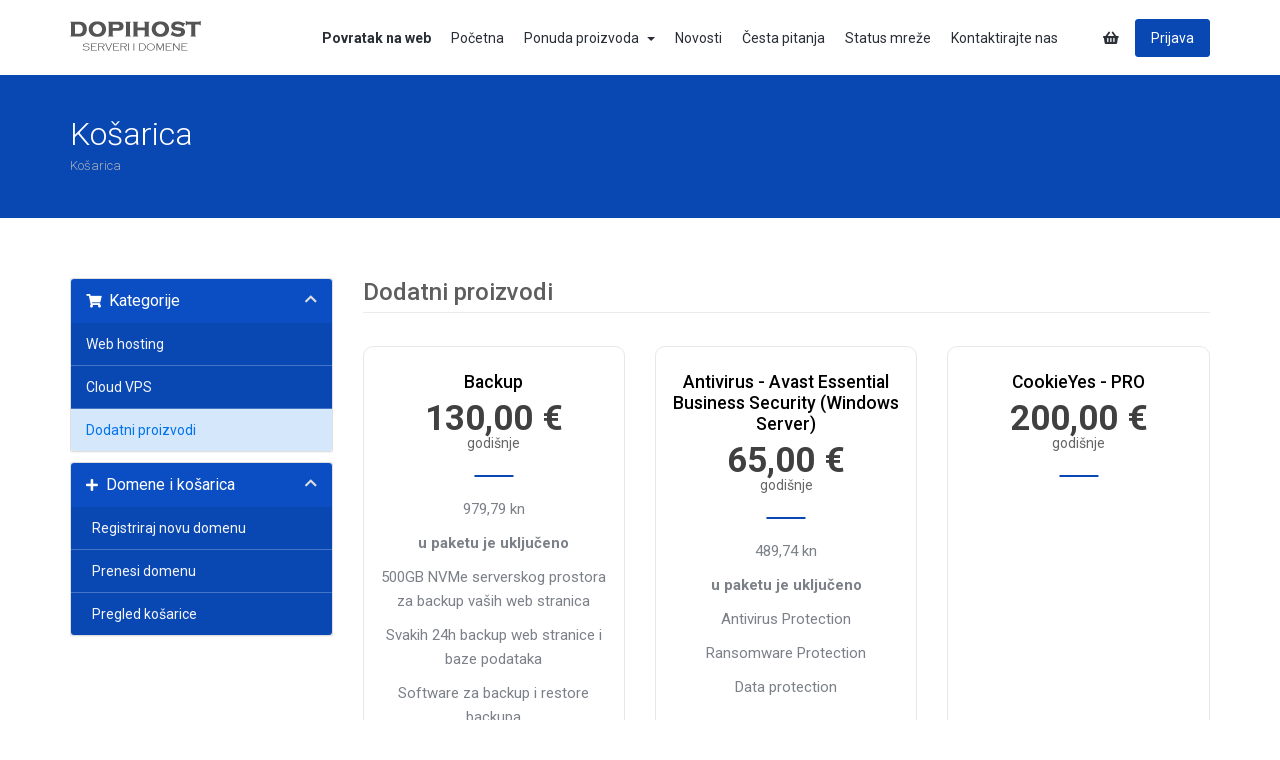

--- FILE ---
content_type: text/html; charset=utf-8
request_url: https://user.dopihost.com/index.php?rp=/store/dodatni-proizvodi
body_size: 44595
content:
<!DOCTYPE html>
<html lang="en">
<head><meta http-equiv="Content-Type" content="text/html; charset=utf-8">

    <meta http-equiv="X-UA-Compatible" content="IE=edge">
    <meta name="viewport" content="width=device-width, initial-scale=1">
    <title>Košarica - Dopihost</title>

    <!-- Styling -->
<link href="https://fonts.googleapis.com/css?family=Roboto:100,300,400,500,700,900&subset=latin-ext" rel="stylesheet">
<link href="/templates/kohost-professional/css/all.min.css?v=d07fc1" rel="stylesheet">
<link href="/assets/css/fontawesome-all.min.css" rel="stylesheet">
<link href="/templates/kohost-professional/img/favicon.png" rel="shortcut icon">
    <link href="/templates/kohost-professional/css/custom.css?v=d07fc1" rel="stylesheet">

<!-- HTML5 Shim and Respond.js IE8 support of HTML5 elements and media queries -->
<!-- WARNING: Respond.js doesn't work if you view the page via file:// -->
<!--[if lt IE 9]>
  <script src="https://oss.maxcdn.com/libs/html5shiv/3.7.0/html5shiv.js"></script>
  <script src="https://oss.maxcdn.com/libs/respond.js/1.4.2/respond.min.js"></script>
<![endif]-->

<script type="text/javascript">
    var csrfToken = '25a759d02e79a60153cf7c75352bdf16da106db5',
        markdownGuide = 'Markdown Guide',
        locale = 'en',
        saved = 'saved',
        saving = 'autosaving',
        whmcsBaseUrl = "",
        requiredText = 'Obavezno',
        recaptchaSiteKey = "";
</script>
<script src="/templates/kohost-professional/js/scripts.min.js?v=d07fc1"></script>


    <script async src="https://www.googletagmanager.com/gtag/js?id=G-3BYEFBGBDH"></script>
<script>
  window.dataLayer = window.dataLayer || [];
  function gtag(){dataLayer.push(arguments);}
  gtag('js', new Date());
  gtag('config', 'G-3BYEFBGBDH');
</script>







</head>
<body data-phone-cc-input="1" class="body-wraper ">

<!-- TODO: Remove this for client version-->




<!-- TODO: Remove this for client version-->

<header id="standard" class="white-bg header-main-menu">
    <div class="container">
        <div class="row">
            <section id="main-menu">
                <nav id="nav" class="navbar navbar-default navbar-main" role="navigation">

                    <!-- Brand and toggle get grouped for better mobile display -->
                    <div class="navbar-header">
                        <button type="button" class="navbar-toggle" data-toggle="collapse" data-target="#primary-nav">
                            <span class="sr-only">Toggle navigation</span>
                            <span class="icon-bar"></span>
                            <span class="icon-bar"></span>
                            <span class="icon-bar"></span>
                        </button>
                        
                        <!-- 
                        aClass = additional class if you want to pass add here or skip
                        logo = option: priamry or secondary. Primary will be color logo and Secondary will be white version logo
                        -->
                            <a href="/index.php" class="logo navbar-brand"><img src="/templates/kohost-professional/img/logo-primary.png" class="img-responsive" alt="Dopihost"></a>
                    </div>

                    <!-- Collect the nav links, forms, and other content for toggling -->
                    <div class="collapse navbar-collapse" id="primary-nav">

                        <ul class="nav navbar-nav navbar-center">

                                <li menuItemName="<b>Povratak na web</b>" class="" id="Primary_Navbar-<b>Povratak_na_web<_b>">
        <a href="https://www.dopihost.com">
                                            <b>Povratak na web</b>
                                                    </a>
            </li>
    <li menuItemName="Home" class="" id="Primary_Navbar-Home">
        <a href="/index.php">
                                            Početna
                                                    </a>
            </li>
    <li menuItemName="Store" class="dropdown" id="Primary_Navbar-Store">
        <a class="dropdown-toggle" data-toggle="dropdown" href="#">
                                            Ponuda proizvoda
                                &nbsp;<b class="caret"></b>                    </a>
                    <ul class="dropdown-menu">
                                                    <li menuItemName="Browse Products Services" id="Primary_Navbar-Store-Browse_Products_Services">
                        <a href="/index.php?rp=/store">
                                                        Pretraži sve
                                                    </a>
                    </li>
                                    <li menuItemName="Shop Divider 1" class="nav-divider" id="Primary_Navbar-Store-Shop_Divider_1">
                        <a href="">
                                                        -----
                                                    </a>
                    </li>
                                    <li menuItemName="Web hosting" id="Primary_Navbar-Store-Web_hosting">
                        <a href="/index.php?rp=/store/web-hosting">
                                                        Web hosting
                                                    </a>
                    </li>
                                    <li menuItemName="Cloud VPS" id="Primary_Navbar-Store-Cloud_VPS">
                        <a href="/index.php?rp=/store/cloud-vps">
                                                        Cloud VPS
                                                    </a>
                    </li>
                                    <li menuItemName="Dodatni proizvodi" id="Primary_Navbar-Store-Dodatni_proizvodi">
                        <a href="/index.php?rp=/store/dodatni-proizvodi">
                                                        Dodatni proizvodi
                                                    </a>
                    </li>
                                    <li menuItemName="Register a New Domain" id="Primary_Navbar-Store-Register_a_New_Domain">
                        <a href="/cart.php?a=add&domain=register">
                                                        Registriraj novu domenu
                                                    </a>
                    </li>
                                    <li menuItemName="Transfer a Domain to Us" id="Primary_Navbar-Store-Transfer_a_Domain_to_Us">
                        <a href="/cart.php?a=add&domain=transfer">
                                                        Premjestite domenu kod nas
                                                    </a>
                    </li>
                            </ul>
            </li>
    <li menuItemName="Announcements" class="" id="Primary_Navbar-Announcements">
        <a href="/index.php?rp=/announcements">
                                            Novosti
                                                    </a>
            </li>
    <li menuItemName="Knowledgebase" class="" id="Primary_Navbar-Knowledgebase">
        <a href="/index.php?rp=/knowledgebase">
                                            Česta pitanja
                                                    </a>
            </li>
    <li menuItemName="Network Status" class="" id="Primary_Navbar-Network_Status">
        <a href="/serverstatus.php">
                                            Status mreže
                                                    </a>
            </li>
    <li menuItemName="Contact Us" class="" id="Primary_Navbar-Contact_Us">
        <a href="/contact.php">
                                            Kontaktirajte nas
                                                    </a>
            </li>

                        </ul>

                        <ul class="nav navbar-nav navbar-right secondary-nav">
                            <li class="primary-action">
                                <a href="/cart.php?a=view"> <i class="fas fa-shopping-basket" data-toggle="tooltip" data-placement="top" title="" data-original-title="Pregled košarice"></i></a>
                            </li>
                            <!--currency dropdown start-->
                                                        <!--currency dropdown end-->
                                                                                            <li class="primary-action">
                                    <a href="/clientarea.php" class="login-btn">Prijava</a>
                                </li>
                                                    </ul>

                    </div><!-- /.navbar-collapse -->
                </nav>
            </section>
        </div>
    </div>
</header>

<section class="page-header-section">
    <div class="container">
        <div class="row align-items-center">
            <div class="col-md-7 col-lg-6">
                <div class="page-header-content text-white">
                    <h1 class="text-white mb-2">
                                                Košarica
                                                </h1>
                                    </div>
                <div class="custom-breadcrumb">
                    <ol class="d-inline-block bg-transparent list-inline py-0 pl-0">
                                                    <li class="list-inline-item breadcrumb-item active">
                                                                Košarica
                                                            </li>
                                            </ol>
                </div>
            </div>
        </div>
    </div>
</section>


<section id="main-body">
        <div class="container">
        <div class="row">
            
            <!-- Container for main page display content -->
            <div class="col-xs-12 main-content">
    

<link rel="stylesheet" type="text/css" href="/templates/orderforms/kohost_professional/css/all.min.css?v=d07fc1" />
<link rel="stylesheet" type="text/css" href="/templates/orderforms/kohost_professional/css/style.css"/>
<script type="text/javascript" src="/templates/orderforms/kohost_professional/js/scripts.min.js?v=d07fc1"></script>

<script type="text/javascript" src="/templates/orderforms/kohost_professional/js/custom.js"></script>
<div id="order-standard_cart">
    <div class="row">
        <div class="cart-sidebar sidebar">
                <!-- hide Currency change option from sidebar -->
            <div menuItemName="Categories" class="panel card card-sidebar mb-3 panel-sidebar">
            <div class="panel-heading card-header">
                <h3 class="panel-title">
                                            <i class="fas fa-shopping-cart"></i>&nbsp;
                        
                    Kategorije
    
                    
                    <i class="fas fa-chevron-up card-minimise panel-minimise pull-right float-right"></i>
                </h3>
            </div>
    
                
                            <div class="list-group collapsable-card-body">
                                                                        <a menuItemName="Web hosting" href="/index.php?rp=/store/web-hosting" class="list-group-item list-group-item-action" id="Secondary_Sidebar-Categories-Web_hosting">
                                
                                Web hosting
    
                                                            </a>
                                                                                                <a menuItemName="Cloud VPS" href="/index.php?rp=/store/cloud-vps" class="list-group-item list-group-item-action" id="Secondary_Sidebar-Categories-Cloud_VPS">
                                
                                Cloud VPS
    
                                                            </a>
                                                                                                <a menuItemName="Dodatni proizvodi" href="/index.php?rp=/store/dodatni-proizvodi" class="list-group-item list-group-item-action active" id="Secondary_Sidebar-Categories-Dodatni_proizvodi">
                                
                                Dodatni proizvodi
    
                                                            </a>
                                                            </div>
                
                    </div>
    
                <!-- hide Currency change option from sidebar -->
            <div menuItemName="Actions" class="panel card card-sidebar mb-3 panel-sidebar">
            <div class="panel-heading card-header">
                <h3 class="panel-title">
                                            <i class="fas fa-plus"></i>&nbsp;
                        
                    Domene i košarica
    
                    
                    <i class="fas fa-chevron-up card-minimise panel-minimise pull-right float-right"></i>
                </h3>
            </div>
    
                
                            <div class="list-group collapsable-card-body">
                                                                        <a menuItemName="Domain Registration" href="/cart.php?a=add&domain=register" class="list-group-item list-group-item-action" id="Secondary_Sidebar-Actions-Domain_Registration">
                                                                <i class="fas fa-globe fa-fw"></i>&nbsp;
                                    
                                Registriraj novu domenu
    
                                                            </a>
                                                                                                <a menuItemName="Domain Transfer" href="/cart.php?a=add&domain=transfer" class="list-group-item list-group-item-action" id="Secondary_Sidebar-Actions-Domain_Transfer">
                                                                <i class="fas fa-share fa-fw"></i>&nbsp;
                                    
                                Prenesi domenu
    
                                                            </a>
                                                                                                <a menuItemName="View Cart" href="/cart.php?a=view" class="list-group-item list-group-item-action" id="Secondary_Sidebar-Actions-View_Cart">
                                                                <i class="fas fa-shopping-cart fa-fw"></i>&nbsp;
                                    
                                Pregled košarice
    
                                                            </a>
                                                            </div>
                
                    </div>
    
                    </div>
        <div class="cart-body">
            <div class="header-lined">
                <h2 class="font-size-24">
                                            Dodatni proizvodi
                                    </h2>
                            </div>
            
            <div class="sidebar-collapsed">

            <div class="panel card panel-default">
                <div class="m-0 panel-heading card-header">
        <h3 class="panel-title">
                            <i class="fas fa-shopping-cart"></i>&nbsp;
            
            Kategorije

                    </h3>
    </div>

    <div class="panel-body card-body">
        <form role="form">
            <select class="form-control custom-select" onchange="selectChangeNavigate(this)">
                                                    <option menuItemName="Web hosting" value="/index.php?rp=/store/web-hosting" class="list-group-item" >
                        Web hosting

                                            </option>
                                                        <option menuItemName="Cloud VPS" value="/index.php?rp=/store/cloud-vps" class="list-group-item" >
                        Cloud VPS

                                            </option>
                                                        <option menuItemName="Dodatni proizvodi" value="/index.php?rp=/store/dodatni-proizvodi" class="list-group-item" selected="selected">
                        Dodatni proizvodi

                                            </option>
                                                                                                            </select>
        </form>
    </div>

            </div>
            <div class="panel card panel-default">
                <div class="m-0 panel-heading card-header">
        <h3 class="panel-title">
                            <i class="fas fa-plus"></i>&nbsp;
            
            Domene i košarica

                    </h3>
    </div>

    <div class="panel-body card-body">
        <form role="form">
            <select class="form-control custom-select" onchange="selectChangeNavigate(this)">
                                                    <option menuItemName="Domain Registration" value="/cart.php?a=add&domain=register" class="list-group-item" >
                        Registriraj novu domenu

                                            </option>
                                                        <option menuItemName="Domain Transfer" value="/cart.php?a=add&domain=transfer" class="list-group-item" >
                        Prenesi domenu

                                            </option>
                                                        <option menuItemName="View Cart" value="/cart.php?a=view" class="list-group-item" >
                        Pregled košarice

                                            </option>
                                                                        <option value="" class="list-group-item" selected=""selected>- Izaberite drugu kategoriju -</option>
                            </select>
        </form>
    </div>

            </div>
    
    
</div>

            <div class="products" id="products">
                <div class="row row-eq-height">
                                            <div class="col-lg-4 col-md-4 col-sm-6 col-4">
                            <div class="products price-table card text-center single-pricing-pack " id="product1">
                                <header class="pricing-header">
                                    <h5 id="product1-name">Backup
                                                                                                                    </h5>
                                                                        <div class="product-pricing" id="product1-price">
                                                                                                                                <span class="price">130,00 €</span>
                                            <br/>
                                                                                            godišnje
                                                                                        <br>
                                                                                                                        </div>
                                </header>
                                <div class="card-body">
                                    <ul class="list-unstyled pricing-feature-list">
                                                                                    <li id="product1-description">
                                                <p>979,79 kn</p><br />
<p><strong>u paketu je uključeno</strong></p><br />
<p>500GB NVMe serverskog prostora za backup vaših web stranica</p><br />
<p>Svakih 24h backup web stranice i baze podataka</p><br />
<p>Software za backup i restore backupa</p><br />
<p>Pristup arhivi backupa</p>
                                            </li>
                                                                            </ul>
                                </div>
                                <footer>

                                                                            <a href="/cart.php?a=add&amp;pid=9" class="btn outline-btn" id="product1-order-button">
                                           Naruči
                                        </a>
                                                                    </footer>
                            </div>
                        </div>
                                            <div class="col-lg-4 col-md-4 col-sm-6 col-4">
                            <div class="products price-table card text-center single-pricing-pack " id="product2">
                                <header class="pricing-header">
                                    <h5 id="product2-name">Antivirus - Avast Essential Business Security (Windows Server)
                                                                                                                    </h5>
                                                                        <div class="product-pricing" id="product2-price">
                                                                                                                                <span class="price">65,00 €</span>
                                            <br/>
                                                                                            godišnje
                                                                                        <br>
                                                                                                                        </div>
                                </header>
                                <div class="card-body">
                                    <ul class="list-unstyled pricing-feature-list">
                                                                                    <li id="product2-description">
                                                <p>489,74 kn</p><br />
<p><strong>u paketu je uključeno</strong></p><br />
<p>Antivirus Protection</p><br />
<p>Ransomware Protection</p><br />
<p>Data protection</p>
                                            </li>
                                                                            </ul>
                                </div>
                                <footer>

                                                                            <a href="/cart.php?a=add&amp;pid=11" class="btn outline-btn" id="product2-order-button">
                                           Naruči
                                        </a>
                                                                    </footer>
                            </div>
                        </div>
                                            <div class="col-lg-4 col-md-4 col-sm-6 col-4">
                            <div class="products price-table card text-center single-pricing-pack " id="product3">
                                <header class="pricing-header">
                                    <h5 id="product3-name">CookieYes - PRO
                                                                                                                    </h5>
                                                                        <div class="product-pricing" id="product3-price">
                                                                                                                                <span class="price">200,00 €</span>
                                            <br/>
                                                                                            godišnje
                                                                                        <br>
                                                                                                                        </div>
                                </header>
                                <div class="card-body">
                                    <ul class="list-unstyled pricing-feature-list">
                                                                                    <li id="product3-description">
                                                
                                            </li>
                                                                            </ul>
                                </div>
                                <footer>

                                                                            <a href="/cart.php?a=add&amp;pid=12" class="btn outline-btn" id="product3-order-button">
                                           Naruči
                                        </a>
                                                                    </footer>
                            </div>
                        </div>
                                    </div>
            </div>
        </div>
    </div>
</div>

</div><!-- /.main-content -->
    
<div class="clearfix"></div>
</div>
</div>
</section>
<!--footer section start-->
<footer id="footer" class="footer-section">
    <!--footer top start-->
    <div class="footer-top gradient-bg">
        <div class="container">
            <div class="row">
                <div class="col-md-3">
                    <div class="row footer-top-wrap">
                        <div class="col-sm-12">
                            <div class="footer-nav-wrap text-white">
                                <!-- 
                                aClass = additional class if you want to pass add here or skip
                                logo = option: priamry or secondary. Primary will be color logo and Secondary will be white version logo
                                -->
                                <p class="mt-20">Dopihost je brand tvrtke DOPI GRUPA d.o.o.</p>
                                    <a href="/index.php" class="logo "><img src="/templates/kohost-professional/img/logo-secondary.png" class="img-responsive" alt="Dopihost"></a>
                                
                                
                            </div>
                        </div>
                    </div>
                </div>
                <div class="col-md-9">
                    <div class="row footer-top-wrap">
                        <div class="col-md-3 col-sm-6">
                            <div class="footer-nav-wrap text-white">
                                <h4 class="text-white">Ponuda usluga</h4>
                                <ul class="nav flex-column">
                                    <li class="nav-item">
                                        <a class="nav-link" href="http://dopihost.com/web-hosting.html">Web hosting</a>
                                    </li>
                                    <li class="nav-item">
                                        <a class="nav-link" href="http://dopihost.com/vps-hosting.html">VPS hosting</a>
                                    </li>
                                    <li class="nav-item">
                                        <a class="nav-link" href="http://dopihost.com/email-hosting.html">Cloud webmail</a>
                                    </li>
                                    
                                </ul>
                            </div>
                        </div>
                        <div class="col-md-3 col-sm-6">
                            <div class="footer-nav-wrap text-white">
                                <h4 class="text-white">Domene</h4>
                                <ul class="nav flex-column">
                                    <li class="nav-item">
                                        <a class="nav-link" href="http://dopihost.com/provjera-dostupnosti.html">Provjera dostupnosti</a>
                                    </li>
                                    <li class="nav-item">
                                        <a class="nav-link" href="http://dopihost.com/prijenos-domene.html">Prijenos domena</a>
                                    </li>
                                    <li class="nav-item">
                                        <a class="nav-link" href="http://dopihost.com/registracija-domene.html">Registracija domena</a>
                                    </li>
                                   
                                </ul>

                            </div>
                        </div>
                        <div class="col-md-3 col-sm-6">
                            <div class="footer-nav-wrap text-white">
                                <h4 class="text-white">Tvrtka</h4>
                                <ul class="nav flex-column">
                                    <li class="nav-item">
                                        <a class="nav-link" href="http://dopihost.com/kontakt.html">Kontakt</a>
                                    </li>
                                    <li class="nav-item">
                                        <a class="nav-link" href="http://dopihost.com/o-nama.html">O nama</a>
                                    </li>
                                    <li class="nav-item">
                                        <a class="nav-link" href="http://dopihost.com/partneri.html">Tko radi s nama?</a>
                                    </li>


                                    
                                   
                                </ul>
                            </div>
                        </div>
                        <div class="col-md-3 col-sm-6">
                            <div class="footer-nav-wrap text-white">
                                <h4 class="text-white">Podrška</h4>
                                <ul class="nav flex-column">
                                    <li class="nav-item">
                                        <a class="nav-link" href="https://user.dopihost.com">Korisničke stranice</a>
                                    </li>
                                    <li class="nav-item">
                                        <a class="nav-link" href="https://user.dopihost.com/supporttickets.php">Upiti podršci</a>
                                    </li>
                                    <li class="nav-item">
                                        <a class="nav-link" href="https://user.dopihost.com/index.php?rp=/knowledgebase">Česta pitanja</a>
                                    </li>
                                    <li class="nav-item">
                                        <a class="nav-link" href="#">Stanje mreže</a>
                                    </li>
                                   
                                </ul>
                            </div>
                        </div>
                    </div>
                </div>
            </div>
        </div>
        <div class="container">
            <div class="back-to-top-btn">
                <a href="#" class="back-to-top"><i class="fas fa-chevron-up"></i></a>
            </div>
        </div>
    </div>
    <!--footer top end-->

    <!--footer copyright start-->
    <div class="footer-bottom py-3">
        <div class="container">
            <div class="row align-items-center justify-content-between">
                <div class="col-md-8 col-lg-8 col-sm-7 col-xs-12">
                   <!-- TODO: keep or uncomment this line -->
                    <!-- <p class="copyright-text pb-0 mb-0 text-white">Copyright &copy; 2026 DOPI GRUPA d.o.o. Sva prava zadržana.</p> -->
                    <!-- TODO: Remove this for client version-->
                    <p class="copyright-text pb-0 mb-0 text-white">Copyright &copy; 2026 DOPI GRUPA d.o.o. Sva prava zadržana.</p>
                </div>
                <div class="col-md-4 col-lg-4 col-sm-5 col-xs-12">
                    <div class="payment-method text-lg-right text-md-right text-left">
                        <ul class="list-inline">
                            <li class="list-inline-item"><a class="small-text" href="#">Language :</a></li>
                            <li class="list-inline-item">
                                                                    <div class="dropup language-chooser">
                                      <button class="btn btn-default dropdown-toggle" type="button"  data-toggle="dropdown" aria-haspopup="true" aria-expanded="false">
                                        Hrvatski
                                        <span class="caret"></span>
                                      </button>
                                      <ul class="dropdown-menu" aria-labelledby="languageChooser" id="languageChooserContent" class="hidden">
                                                                                    <li>
                                                <a href="/index.php?rp=%2Fstore%2Fdodatni-proizvodi&amp;language=arabic">العربية</a>
                                            </li>
                                                                                    <li>
                                                <a href="/index.php?rp=%2Fstore%2Fdodatni-proizvodi&amp;language=azerbaijani">Azerbaijani</a>
                                            </li>
                                                                                    <li>
                                                <a href="/index.php?rp=%2Fstore%2Fdodatni-proizvodi&amp;language=catalan">Català</a>
                                            </li>
                                                                                    <li>
                                                <a href="/index.php?rp=%2Fstore%2Fdodatni-proizvodi&amp;language=chinese">中文</a>
                                            </li>
                                                                                    <li>
                                                <a href="/index.php?rp=%2Fstore%2Fdodatni-proizvodi&amp;language=croatian">Hrvatski</a>
                                            </li>
                                                                                    <li>
                                                <a href="/index.php?rp=%2Fstore%2Fdodatni-proizvodi&amp;language=czech">Čeština</a>
                                            </li>
                                                                                    <li>
                                                <a href="/index.php?rp=%2Fstore%2Fdodatni-proizvodi&amp;language=danish">Dansk</a>
                                            </li>
                                                                                    <li>
                                                <a href="/index.php?rp=%2Fstore%2Fdodatni-proizvodi&amp;language=dutch">Nederlands</a>
                                            </li>
                                                                                    <li>
                                                <a href="/index.php?rp=%2Fstore%2Fdodatni-proizvodi&amp;language=english">English</a>
                                            </li>
                                                                                    <li>
                                                <a href="/index.php?rp=%2Fstore%2Fdodatni-proizvodi&amp;language=estonian">Estonian</a>
                                            </li>
                                                                                    <li>
                                                <a href="/index.php?rp=%2Fstore%2Fdodatni-proizvodi&amp;language=farsi">Persian</a>
                                            </li>
                                                                                    <li>
                                                <a href="/index.php?rp=%2Fstore%2Fdodatni-proizvodi&amp;language=french">Français</a>
                                            </li>
                                                                                    <li>
                                                <a href="/index.php?rp=%2Fstore%2Fdodatni-proizvodi&amp;language=german">Deutsch</a>
                                            </li>
                                                                                    <li>
                                                <a href="/index.php?rp=%2Fstore%2Fdodatni-proizvodi&amp;language=hebrew">עברית</a>
                                            </li>
                                                                                    <li>
                                                <a href="/index.php?rp=%2Fstore%2Fdodatni-proizvodi&amp;language=hungarian">Magyar</a>
                                            </li>
                                                                                    <li>
                                                <a href="/index.php?rp=%2Fstore%2Fdodatni-proizvodi&amp;language=italian">Italiano</a>
                                            </li>
                                                                                    <li>
                                                <a href="/index.php?rp=%2Fstore%2Fdodatni-proizvodi&amp;language=macedonian">Macedonian</a>
                                            </li>
                                                                                    <li>
                                                <a href="/index.php?rp=%2Fstore%2Fdodatni-proizvodi&amp;language=norwegian">Norwegian</a>
                                            </li>
                                                                                    <li>
                                                <a href="/index.php?rp=%2Fstore%2Fdodatni-proizvodi&amp;language=portuguese-br">Português</a>
                                            </li>
                                                                                    <li>
                                                <a href="/index.php?rp=%2Fstore%2Fdodatni-proizvodi&amp;language=portuguese-pt">Português</a>
                                            </li>
                                                                                    <li>
                                                <a href="/index.php?rp=%2Fstore%2Fdodatni-proizvodi&amp;language=romanian">Română</a>
                                            </li>
                                                                                    <li>
                                                <a href="/index.php?rp=%2Fstore%2Fdodatni-proizvodi&amp;language=russian">Русский</a>
                                            </li>
                                                                                    <li>
                                                <a href="/index.php?rp=%2Fstore%2Fdodatni-proizvodi&amp;language=spanish">Español</a>
                                            </li>
                                                                                    <li>
                                                <a href="/index.php?rp=%2Fstore%2Fdodatni-proizvodi&amp;language=swedish">Svenska</a>
                                            </li>
                                                                                    <li>
                                                <a href="/index.php?rp=%2Fstore%2Fdodatni-proizvodi&amp;language=turkish">Türkçe</a>
                                            </li>
                                                                                    <li>
                                                <a href="/index.php?rp=%2Fstore%2Fdodatni-proizvodi&amp;language=ukranian">Українська</a>
                                            </li>
                                                                              </ul>
                                    </div>
                                                            </li>
                        </ul>
                    </div>
                </div>

            </div>
        </div>
    </div>
    <!--footer copyright end-->
</footer>
<!--footer section end-->
<div id="fullpage-overlay" class="hidden">
    <div class="outer-wrapper">
        <div class="inner-wrapper">
            <img src="/assets/img/overlay-spinner.svg">
            <br>
            <span class="msg"></span>
        </div>
    </div>
</div>

<div class="modal system-modal fade" id="modalAjax" tabindex="-1" role="dialog" aria-hidden="true">
    <div class="modal-dialog">
        <div class="modal-content panel-primary">
            <div class="modal-header panel-heading">
                <button type="button" class="close" data-dismiss="modal">
                    <span aria-hidden="true">&times;</span>
                    <span class="sr-only">Close</span>
                </button>
                <h4 class="modal-title"></h4>
            </div>
            <div class="modal-body panel-body">
                Učitavanje...
            </div>
            <div class="modal-footer panel-footer">
                <div class="pull-left loader">
                    <i class="fas fa-circle-notch fa-spin"></i>
                    Učitavanje...
                </div>
                <button type="button" class="btn btn-default" data-dismiss="modal">
                    Close
                </button>
                <button type="button" class="btn btn-primary modal-submit">
                    Submit
                </button>
            </div>
        </div>
    </div>
</div>

<form action="#" id="frmGeneratePassword" class="form-horizontal">
    <div class="modal fade" id="modalGeneratePassword">
        <div class="modal-dialog">
            <div class="modal-content panel-primary">
                <div class="modal-header panel-heading">
                    <button type="button" class="close" data-dismiss="modal" aria-label="Close"><span aria-hidden="true">&times;</span></button>
                    <h4 class="modal-title">
                        Generate Password
                    </h4>
                </div>
                <div class="modal-body">
                    <div class="alert alert-danger hidden" id="generatePwLengthError">
                        Please enter a number between 8 and 64 for the password length
                    </div>
                    <div class="form-group">
                        <label for="generatePwLength" class="col-sm-4 control-label">Password Length</label>
                        <div class="col-sm-8">
                            <input type="number" min="8" max="64" value="12" step="1" class="form-control input-inline input-inline-100" id="inputGeneratePasswordLength">
                        </div>
                    </div>
                    <div class="form-group">
                        <label for="generatePwOutput" class="col-sm-4 control-label">Generated Password</label>
                        <div class="col-sm-8">
                            <input type="text" class="form-control" id="inputGeneratePasswordOutput">
                        </div>
                    </div>
                    <div class="row">
                        <div class="col-sm-8 col-sm-offset-4">
                            <button type="submit" class="btn btn-check-all btn-sm">
                                <i class="fas fa-plus fa-fw"></i>
                                Generate new password
                            </button>
                            <button type="button" class="btn btn-default btn-sm copy-to-clipboard" data-clipboard-target="#inputGeneratePasswordOutput">
                                <img src="/assets/img/clippy.svg" alt="Copy to clipboard" width="15">
                                Copy
                            </button>
                        </div>
                    </div>
                </div>
                <div class="modal-footer">
                    <button type="button" class="btn outline-btn" data-dismiss="modal">
                        Close
                    </button>
                    <button type="button" class="btn primary-solid-btn" id="btnGeneratePasswordInsert" data-clipboard-target="#inputGeneratePasswordOutput">
                        Copy to clipboard and Insert
                    </button>
                </div>
            </div>
        </div>
    </div>
</form>


<script src="/templates/kohost-professional/js/custom.js?v=d07fc1"></script>

</body>
</html>


--- FILE ---
content_type: text/css
request_url: https://user.dopihost.com/templates/kohost-professional/css/custom.css?v=d07fc1
body_size: 79673
content:
/* *****************************************************

    ** Custom Stylesheet **

    Any custom styling you want to apply should be
    defined here.

***************************************************** */
/* *****************************************************

    ** Custom Stylesheet **

    Any custom styling you want to apply should be
    defined here.

***************************************************** */
/* -----------------------------------------
           02. BASE TYPOGRAPHY
-------------------------------------------- */
body{
    background-color: #ffffff;
    font-family: 'Roboto', sans-serif;
    color: #2a2e36;
    font-weight: 400;
    font-size: 14px;
    line-height: 24px;

}
body, h1, .h1, h2, .h2, h3, .h3, h4, .h4, h5, .h5, h6, .h6, p, .navbar, .brand, .btn, .btn-simple, a, .td-name, td {
    -moz-osx-font-smoothing: grayscale;
    -webkit-font-smoothing: antialiased;
}
body, button, input, select, textarea{
    font-family: 'Roboto', sans-serif;
}

h1, h2, h3, h4, h5 {
    margin: 0 0 1.75rem;
    font-family: 'Roboto', sans-serif !important;
    font-weight: 500;
    line-height: 1.21;
    color: initial;
}

h1 {
    margin-top: 0;
    font-size: 3.052em;
}

h2 {
    font-size: 2.441em;
}

h3 {
    font-size: 1.953em;
}

h4 {
    font-size: 1.563em;
}

h5 {
    font-size: 1.25em;
}

small, .text_small {
    font-size: 0.8em;
}

strong, b {
    font-weight: 700 !important;
    font-family: 'Roboto', sans-serif;
}

.badge {
    display: inline;
    padding: 0.20rem .5rem;
    line-height: inherit;
    font-family: 'Roboto', sans-serif;
    font-weight: 700;
    font-size: 77%;
}

.badge-pill {
    padding-right: .875em;
    padding-left: .875em;
    border-radius: 50rem;
}

/*========================================
        03. PRE DEFINE CLASS CSS
==========================================*/
.d-flex{
    display: flex;
    -ms-flex-wrap: wrap;
    flex-wrap: wrap;
}
.align-items-center{
    -webkit-box-align: center !important;
    -ms-flex-align: center !important;
    align-items: center !important;
}
.justify-content-between {
    -webkit-box-pack: justify !important;
    -ms-flex-pack: justify !important;
    justify-content: space-between !important;
}
.mt-3, .my-3 {
    margin-top: 1rem !important;
}
.ptb-100 {
    padding: 100px 0;
}

.pt-100 {
    padding-top: 100px;
}

.pt-165 {
    padding-top: 165px;
}

.pb-100 {
    padding-bottom: 100px;
}
.ptb-60{
    padding: 60px 0;
}
.mb-0{
    margin-bottom: 0;
}
.mb-40{
    margin-bottom: 40px;
}
.mt--165 {
    margin-top: -165px !important;
}
.mt--100{
    margin-top: -100px !important;
}
.gray-light-bg {
    background: #fafafa;
}

.primary-bg {
    background: #0948b3 !important;
}

.secondary-bg {
    background: #7100b9;
}

.color-primary {
    color: #0948b3 !important;
}

.color-secondary {
    color: #7100b9
}

.gradient-bg {
    background: #0948b3 !important;
}

.white-bg {
    background: #ffffff;
}

a {
    color: #0948b3;
}

a:hover {
    color: #0948b3;
    text-decoration: none;
}

.color-1 {
    color: #ff164e;
}

.color-1-bg {
    background: rgba(255, 22, 78, 0.15);
}

.color-2 {
    color: #7100b9;
}

.color-2-bg {
    background: rgba(145, 35, 255, 0.15);
}

.color-3 {
    color: #0948b3;
}

.color-3-bg {
    background: rgba(0, 115, 236, 0.15);
}

.color-4, .ratting-color {
    color: #ff7c3f;
}

.color-4-bg {
    background: rgba(255, 124, 63, 0.15);
}

.color-5, .success-color {
    color: #2ebf6d;
}

.color-5-bg {
    background: rgba(46, 191, 109, 0.15);
}

.color-6 {
    color: #f25c7f;
}

.color-6-bg {
    background: rgba(242, 92, 127, 0.15);
}
.animated-btn {
    transition: all .25s ease-in-out;
}

.animated-btn:hover {
    transform: translate(0, -3px);
    -webkit-transform: translate(0, -3px);
}

.outline-btn, .secondary-solid-btn, .primary-solid-btn, .solid-white-btn, .outline-white-btn, .secondary-outline-btn, .danger-btn, .success-btn {
    padding: 12px 30px;
    font-family: 'Roboto', sans-serif;
    font-weight: 500;
    font-size: 13px;
    transition: all .25s ease-in-out;
}
.danger-btn{
    background: #ff6e63;
    border-color: #ff6e63;
    color: #ffffff;
}
.danger-btn:hover{
    background: #f75447;
    border-color: #f75447;
    color: #ffffff;
}
.success-btn{
    background: #1fc063;
    border-color: #1fc063;
    color: #ffffff;
}
.success-btn:hover{
    background: #398439;
    border-color: #398439;
    color: #ffffff;
}
.primary-solid-btn {
    border: 1px solid #0948b3;
    box-shadow: 0 2px 4px -1px rgba(0, 0, 0, .15);
    background: #0948b3;
    color: #ffffff;

}

.primary-solid-btn:hover {
    background: transparent;
    color: #0948b3;
}
.btn.primary-solid-btn:focus, .btn.outline-btn:focus, .danger-btn:focus, .success-btn:focus{
    outline: none;
}
.btn.primary-solid-btn:focus{
    color: #ffffff;
    background: #0948b3;
}
.secondary-solid-btn {
    color: #fff;
    background: #7100b9;
    border: 1px solid #7100b9;
}

.secondary-solid-btn:hover {
    background: transparent;
    color: #7100b9;
    -webkit-box-shadow: none;
    box-shadow: none;
}
.secondary-outline-btn{
    color: #7100b9;
    display: inline-block;
    border: 1px solid #7100b9;
    background: transparent;
}
.secondary-outline-btn:hover{
    background: #7100b9;
    color: #ffffff;
}
.outline-btn {
    position: relative;
    display: inline-block;
    color: #0948b3;
    border: 1px solid #0948b3;
    background: transparent;
}
.outline-btn:after{
    content: " ";
    position: absolute;
    top: -1px;
    left: -1px;
    bottom: -1px;
    right: -1px;
    z-index: -1;
    border-radius: 4px;
    opacity: 0;
    transition: 400ms;
    text-shadow: 0 0.5px 0.3px rgba(0,0,0,.1);
    background: #0948b3;
}

.outline-btn:hover:after{
    opacity: 1;
}
.outline-btn:hover{
    color: #ffffff;
    background: #0948b3;
}

.btn-sm {
    padding: 5px 10px !important;
    font-size: 12px !important;
}
.primary-bg h1, .primary-bg p {
    color: #fff;
}

.solid-white-btn {
    background: #ffffff;
    border-color: #ffffff;
    color: #0948b3;
}

.solid-white-btn:hover {
    background: transparent;
    color: #ffffff;
}

.outline-white-btn {
    color: #ffffff;
    border-color: #ffffff;
}

.outline-white-btn:hover {
    background: #ffffff;
    color: #0948b3;
}
.text-white{
    color: #ffffff;
}

/*icon size*/
.icon-sm {
    font-size: 25px;
    line-height: 25px;
}

.icon-md {
    font-size: 30px;
    line-height: 30px;
}

.icon-lg {
    font-size: 45px;
    line-height: 45px;
}
@media (min-width: 768px){
    .lead {
        font-size: 18px;
        line-height: 28px;
    }
}

/*form field css*/
.form-control {
    border-color: #ebebeb;
    padding: .75rem  15px;
    height: calc(2.56em + .75rem + 2px);
    box-shadow: none;
}

.form-control:focus {
    outline: none;
    box-shadow: none;
}

input[type]::-webkit-input-placeholder,
textarea::-webkit-input-placeholder,
select::-webkit-input-placeholder,
select.form-control.has-value {
    color: #b1b1b1 !important;
    font-size: 13px;
}

input[type]:-moz-placeholder,
textarea:-moz-placeholder,
select:-moz-placeholder,
select.form-control.has-value {
    /* Firefox 18- */
    color: #b1b1b1;
    font-size: 13px;
}

input[type]::-moz-placeholder,
textarea::-moz-placeholder,
select::-moz-placeholder,
select.form-control.has-value {
    /* Firefox 19+ */
    color: #b1b1b1;
    font-size: 13px;
}

input[type]:-ms-input-placeholder,
textarea:-ms-input-placeholder,
select:-ms-input-placeholder,
select.form-control.has-value {
    color: #b1b1b1;
    font-size: 13px;
}
select.form-control.has-value{
    height: 52px;
}
.section-heading h2 span {
    font-weight: 400;
    font-size: 2rem;
}

.z-index {
    z-index: 9;
}
.gradient-overlay {
    position: relative;
    width: 100%;
}

.gradient-overlay:before {
    position: absolute;
    content: '';
    background: rgba(9, 72, 179, .88);
    width: 100%;
    height: 100%;
    top: 0;
    left: 0;
}

.height-lg-100vh {
    min-height: 100vh;
}
@media (max-width: 576px){
    .height-lg-100vh {
        height: auto;
    }
}
.custom-badge {
    top: 5%;
    right: 8%;
}

section#home-banner{
    padding: 70px 0 !important;
}

.hero-equal-height {
    position: relative;
    min-height: 550px;
    -js-display: flex;
    display: -webkit-box;
    display: -ms-flexbox;
    display: flex;
    -webkit-box-orient: vertical;
    -webkit-box-direction: normal;
    -ms-flex-direction: column;
    flex-direction: column;
    -webkit-box-pack: center;
    -ms-flex-pack: center;
    justify-content: center;
    width: 100%;
    background-color: #0948b3 !important;
}

.hero-content-wrap h2{
    font-size: 3.052em;
    color: #ffffff;
    padding: 0 !important;
}
/*main menu css*/

@media (max-width: 776px){
    .topbar-text{
        display: none;
    }
}
.topbar-text p{
    margin-bottom: 0;
    padding: 12px 0;
    font-size: 13px;
    font-weight: 600;
    color: #757575;
}
.topbar-text p i{
    margin-right: 5px;
}
ul.top-nav{
    margin-top: 0;
}
ul.top-nav>li>a{
    padding: 12px 10px;
    font-size: 13px;
    font-weight: 500;
}
ul.top-nav>li.primary-action>a.btn{
    padding: initial;
    background-color: transparent;
    border-radius: 0;
    color: #0948b3;
}

.navbar-brand {
    height: auto;
    display: block;
    margin-right: 10px;
    padding: 21px 15px;
}
.header-main-menu.header-fixed .navbar-brand{
    padding: 16px 15px;
}

.navbar-main{
    font-family: 'Roboto', sans-serif;
}
.navbar-main .navbar-nav>li>a {
    padding-top: 2.75rem;
    padding-bottom: 2.75rem;
    padding-left: 10px;
    padding-right: 10px;
    font-size: 14px;
    font-family: 'Roboto', sans-serif;
    color: #2a2e36;
    font-weight: 400;
}
.navbar-main, section#main-menu, .navbar-main li.account{
    background-color: transparent;
}

.dropdown-menu>li>a{
    font-family: 'Roboto', sans-serif;
    font-weight: 400;
    color: #757575;
    padding: 10px 18px;
}
.navbar-main .navbar-nav>.active>a,
.navbar-main .navbar-nav>.active>a:focus,
.navbar-main .navbar-nav>.active>a:hover,
.navbar-main .navbar-nav>.open>a,
.navbar-main .navbar-nav>.open>a:focus,
.navbar-main .navbar-nav>.open>a:hover,
.navbar-main .navbar-nav>li>a:focus,
.navbar-main .navbar-nav>li>a:hover, .navbar-main .navbar-nav .dropdown-menu>li>a:hover {
    background-color: transparent;
    opacity: 1;
    color: #0948b3 !important;
}

.navbar-main .dropdown-menu{
    padding: 0;
}


.dropdown-menu{
    min-width: 220px;
    padding: 0;
    border: none;
}
.nav .nav-divider {
    margin: 0;
    background: transparent;
}

.navbar-nav>li>.dropdown-menu, .navbar-nav .open .dropdown-menu{
    border-top: 2px solid #0948b3;
    border-bottom-right-radius: 0.25rem;
    border-bottom-left-radius: 0.25rem;
    -webkit-box-shadow: 0 12px 20px 0 rgba(23, 28, 33, .16);
    box-shadow: 0 12px 20px 0 rgba(23, 28, 33, .16);

}


.white-bg.gradient-bg .navbar-main .navbar-nav>li>a{
    color: #ffffff !important;
}

@media (min-width: 991px){
    .navbar-main #primary-nav{
        display: flex !important;
        justify-content: flex-end;
    }
}


@media (max-width: 991px){
    .navbar-main .navbar-nav>li>a {
        padding: 6px 20px !important;
    }
}
@media (min-width: 320px) and (max-width: 991px){
    .header-main-menu {
        background: #ffffff !important;
    }
    .navbar-main .navbar-nav>li>a{
        padding: 8px 12px;
    }
    .navbar-right .dropdown-menu{
        position:relative;
    }
    .secondary-nav{
        align-items: baseline !important;
    }
}

@media (max-width: 767px){
    .navbar-nav .open .dropdown-menu{
        background-color: #f5f5f5 !important;
    }
    .navbar-main .navbar-nav .open .dropdown-menu>li>a:hover {
        color: #0948b3;
    }
    .navbar-main .navbar-nav .open .dropdown-menu>li>a {
        color: inherit;
        padding: 6px 30px;
    }

}

.secondary-nav{
    position: relative;
    display: flex;
    align-items: center;
    margin-left: 40px !important;
    margin-right: 0 !important;
}
@media (max-width: 991px){
    .secondary-nav{
        margin-left: 0 !important;
    }
}
a.sign-up-btn{
    border:1px solid #e6e8ec;
    padding: 8px 15px !important;
    border-radius: 3px;
}
a.sign-up-btn:hover{
    background-color: #f5f5f5 !important;
}
a.login-btn{
    color: #fff !important;
    background-color: #0948b3;
    border:1px solid #0948b3;
    padding: 8px 15px !important;
    border-radius: 3px;
    opacity: 1!important;
}
a.login-btn:hover{
    border-color: #0948b3;
    color: #0948b3 !important;
}
a.login-btn{
    margin-left: 6px;
}
.secondary-nav li a.notification i{
    position: relative;
}
.secondary-nav li a.notification span.dot-circle{
    position: relative;
    border-radius: 50%;
}

.secondary-nav li a.notification span.dot-circle:before{
    content: "";
    width: 6px;
    height: 6px;
    line-height: 6px;
    display: table;
    right: -6px;
    top: -4px;
    border-radius: 50%;
    position: absolute;
    background-color: #F64E60;
}

@-webkit-keyframes ripple {
    0% {
        -webkit-box-shadow: 0 0 0 0 rgba(246, 78, 96, .15), 0 0 0 5px rgba(246, 78, 96, .15), 0 0 0 10px rgba(246, 78, 96, .15);
        box-shadow: 0 0 0 0 rgba(246, 78, 96, .15), 0 0 0 5px rgba(246, 78, 96, .15), 0 0 0 10px rgba(246, 78, 96, .15)
    }
    100% {
        -webkit-box-shadow: 0 0 0 5px rgba(246, 78, 96, .15), 0 0 0 10px rgba(246, 78, 96, .15), 0 0 0 20px rgba(246, 78, 96, 0);
        box-shadow: 0 0 0 5px rgba(246, 78, 96, .15), 0 0 0 10px rgba(246, 78, 96, .15), 0 0 0 20px rgba(246, 78, 96, 0)
    }
}

@keyframes ripple {
    0% {
        -webkit-box-shadow: 0 0 0 0 rgba(246, 78, 96, .15), 0 0 0 5px rgba(246, 78, 96, .15), 0 0 0 10px rgba(246, 78, 96, .15);
        box-shadow: 0 0 0 0 rgba(246, 78, 96, .15), 0 0 0 5px rgba(246, 78, 96, .15), 0 0 0 10px rgba(246, 78, 96, .15)
    }
    100% {
        -webkit-box-shadow: 0 0 0 5px rgba(246, 78, 96, .15), 0 0 0 10px rgba(246, 78, 96, .15), 0 0 0 20px rgba(246, 78, 96, 0);
        box-shadow: 0 0 0 5px rgba(246, 78, 96, .15), 0 0 0 10px rgba(246, 78, 96, .15), 0 0 0 20px rgba(246, 78, 96, 0)
    }
}

.language-chooser .dropdown-menu{
    height: 300px;
    overflow-y: scroll;
    position: absolute;
    right: 0;
    left: auto;
}
.user-name{
    border-bottom: 1px solid #e6e8ec;
}
.user-name span{
    display: block;
    font-size: 12px;
}




/*domain search css*/


section#home-banner .btn{
    font-size: 14px;
    font-weight: 600;
}
section#home-banner .btn.transfer{
    border-radius: 0 4px 4px 0 !important;
}
.domain-search-field.input-group-lg>.form-control{
    font-size: inherit;
}
section#home-banner .form-control{
    border-radius: 4px 0 0 4px !important;
}
section#home-banner .btn.search{
    background-color: #092e6d;
    border-radius: 0 4px 4px 0;
}
section#home-banner .btn.search:focus{
    outline: none;
}
section#home-banner .btn.transfer{
    background-color: rgba(113, 0, 185, 0.93);
}
section#home-banner .btn.search i, section#home-banner .btn.transfer i{
    padding: 5px !important;
}
section#home-banner #inputCaptcha.form-control, #default-captcha-domainchecker #inputCaptcha.form-control{
    border-radius: 2px !important;
    height: auto;
    padding: 2px 10px;
}
#inputCaptchaImage{
    margin-right: 10px;
    margin-left: auto;
}
#default-captcha-domainchecker{
    display: inline-block;
}
section#home-banner .captchaimage, .captchaimage{
    display: inline-block;
}



/*Promo section css*/

.lead{
    font-weight: 400;
}

@media (min-width: 992px){
    .mb-lg-0, .my-lg-0 {
        margin-bottom: 0!important;
    }
}

@media (min-width: 768px){
    .mb-md-4, .my-md-4 {
        margin-bottom: 1.5rem!important;
    }
}

.mb-4, .my-4 {
    margin-bottom: 1.5rem!important;
}


.p-5 {
    padding: 3rem!important;
}

.single-promo-card {
    position:relative;
    border-radius: 16px;
    -webkit-transition: all 300ms ease-in-out;
    transition: all 300ms ease-in-out;
    border: 1px solid rgba(93, 118, 174, 0.15);
}
a .single-promo-card p{
    color: #2a2e36;
}
.promo-body {
    padding: 35px;
}
.promo-icon span{
    font-size:30px;
    margin-bottom: 15px;
}
.single-promo-card.single-promo-hover:before {
    content: '';
    position: absolute;
    right: -20px;
    width: 50px;
    height: 50px;
    bottom: -20px;
    border-radius: 20px;
    background-color: #0948b3;
    -webkit-transition: all .3s;
    transition: all .3s;
    z-index: -1;
}

.single-promo-card.single-promo-hover {
    -webkit-transition: all 300ms ease-in-out;
    transition: all 300ms ease-in-out;
    overflow: hidden;
    z-index: 1;
}
.single-promo-card.single-promo-hover:hover:before {
    content: '';
    position: absolute;
    right: 0;
    bottom: 0;
    width: 100%;
    height: 100%;
    border-radius: 0;
    background-color: #0948b3;
}
.single-promo-card.single-promo-hover:hover span, .single-promo-card.single-promo-hover:hover h5, .single-promo-card.single-promo-hover:hover p {
    color: #fff !important;
}

.popular-categories-list li {
    position: relative;
    display: block;
    overflow: hidden;
    width: 100%;
    margin-bottom: 25px;
    transition: all 0.3s ease-in;
}

.popular-categories-list li:last-child {
    margin-bottom: 0;
}

.help-center-box-link {
    text-align: center;
    top: 50%;
    transform: translateY(-50%);
    position: absolute;
    right: -50px;
    transition: all 0.3s ease-in;
}

.popular-categories-list li:hover {
    background: #f5f5f5;
}

.popular-categories-list li:hover .help-center-box-link {
    right: 20px;
}

.animation-image-wrap{
    position: relative;
}

.animation-icon-img {
    position: absolute;
    left: 0;
    -webkit-backface-visibility: hidden;
    backface-visibility: hidden;
    -webkit-animation: bounce 1s ease-in-out 0s infinite alternate;
    animation: bounce 1s ease-in-out 0s infinite alternate
}

.animation-icon-img.animation-icon-1 {
    left: 15%;
    top: 30%;
}

.animation-icon-img.animation-icon-2 {
    left: inherit;
    right: 45%;
    top: 0;
    -webkit-animation-delay: .4s;
    animation-delay: .4s
}

.animation-icon-img.animation-icon-3{
    top: 30%;
    left: 75%;
    -webkit-animation-delay: .6s;
    animation-delay: .6s
}

.animation-icon-img.animation-icon-4 {
    left: inherit;
    right: 45%;
    top: 60%;
    -webkit-animation-delay: .8s;
    animation-delay: .8s
}
.animation-icon-img.animation-icon-5{
    left: 42%;
    top: 24%;
}

@-webkit-keyframes bounce {
    0% {
        -webkit-transform: translateY(0px);
        transform: translateY(0px)
    }
    to {
        -webkit-transform: translateY(-25px);
        transform: translateY(-25px)
    }
}

@keyframes bounce {
    0% {
        -webkit-transform: translateY(0px);
        transform: translateY(0px)
    }
    to {
        -webkit-transform: translateY(-25px);
        transform: translateY(-25px)
    }
}

.domain-search-list {
    position: relative;
    display: block;
    margin-top: 15px;
}
.domain-search-list li a img{
    margin-bottom: 6px;
}

.domain-search-list li:last-child:after {
    border: none;
}

.domain-search-list li:not(:last-child) {
    margin-right: 0 !important;
}

.domain-search-list li:last-child {
    border-right: none;
}

.domain-search-list li a {
    display: inline-block;
    padding: 0;
    text-align: center;
    font-weight: 600;
    color: inherit;
}

.domain-search-list li a span {
    font-size: 15px;
    line-height: 15px;
    display: block;
    opacity: 0.7;
}
.domain-search-field{
    width: 75%;
}
@media (min-width: 320px) and (max-width: 575px){
    .domain-search-list li a{
        padding: 0;
    }
    .domain-search-list li:last-child{
        display: none;
    }
    .domain-search-list li:last-child:after {
        border: none;
    }
    .domain-search-field{
        width: 100% !important;
    }
}


.align-center-row{
    display: flex;
    -ms-flex-align: center!important;
    align-items: center!important;
}
@media (min-width: 320px) and (max-width: 991px){
    .align-center-row{
        display: block;
    }
}
/*Main body css*/
section#main-body{
    padding: 60px  0;
}
.main-content{
    margin-bottom: 0;
    min-height: auto;
}
div.announcement-single{
    margin: 20px 0;
    padding: 25px;
    border: 1px solid #ebebeb;
    border-radius: 4px;
}
.announcement-single .article-items{
    font-size: 12px;
}

.announcement-single h3{
    margin-bottom: 2px;
    font-size: 16px;
    height: 24px;
    line-height: 25px;
    overflow: hidden;
    text-overflow: ellipsis;
    display: -webkit-box;
    -webkit-line-clamp: 1;
    -webkit-box-orient: vertical;
}
.announcement-single .title{
    font-size: 16px;
    line-height: 28px;
}
.announcement-single h3 a, .announcement-single a{
    color: #5d5d5d;
}
.announcement-single h3 a:hover, .announcement-single a:hover{
    color: #0948b3;
}
.announcement-single a.read-more-btn{
    margin-top: 15px;
    padding: 8px 15px;
    display: table;
    background: transparent;
    color: #0948b3;
}
.announcement-single a.read-more-btn:hover{
    border: 1px solid #0948b3;
    box-shadow: 0 2px 4px -1px rgba(0, 0, 0, .15);
    background-image: linear-gradient(to bottom, #0948b3, #214eec);
    color: #ffffff;
}
.border-shape{
    width: 100px;
    height: 2px;
    position: relative;
    z-index: 1;
    display: block;
    margin: 15px 0;
}
.border-shape:before {
    content: "";
    position: absolute;
    left: 0;
    bottom: 0;
    height: 2px;
    width: 50%;
    border-bottom: 2px solid #0948b3;
}
.announcement-single.home-news p{
    margin: 0 0 12px;
    font-size: 14px;
    text-align: left;
    height: 110px;
    line-height: 27px;
    overflow: hidden;
    text-overflow: ellipsis;
    display: -webkit-box;
    -webkit-line-clamp: 4;
    -webkit-box-orient: vertical;
}

a.detail-link {
    display: inline-block;
    text-decoration: none;
    color: #495057;
    font-weight: 700;
    font-size: 13px;
    font-family: 'Roboto', sans-serif;
}
a.detail-link span {
    font-size: 12px;
    vertical-align: middle;
    -webkit-transition-duration: .3s;
    transition-duration: .3s;
    color: #0948b3;
}

a.detail-link:hover, .single-blog-card .card-body h3 a:hover {
    color: #0948b3;
}

a.detail-link:hover span {
    transform: translateX(3px);
    margin-left: 8px;
}
.article-footer{
    display: flex;
    justify-content: space-between;
}
.article-footer span, .article-date{
    color: #8d8f92;
    font-size: 12px;
}
.article-footer span i, .article-date i{
    font-size: 12px;
}
.article-date{
    margin-bottom: 8px;
    display: block;
}
/*knowledgebase*/
.kb-wrap{
    border: 1px solid #e6e8ec;
    border-radius: 6px;
}

.kbcategories, .kbarticles{
    background: #f5f5f5;
    border: 1px solid #e6e8ec;
    border-radius: 6px;
}
.kbarticles{
    padding: 0;
}
.custom-card-block h3{
    font-size: 16px;
}
.custom-card-block .kbarticles{
    background: transparent;
    border: none;
    box-shadow: none !important;
    border-radius: 0;
}
.kbcategories a.knowledge-categorie  {
    border-bottom: 1px solid #ebebeb;
}
.kbcategories a.knowledge-categorie i, .single-knowledge a i{
    margin-right: 5px;
}
.kbcategories a.knowledge-categorie:nth-last-of-type(1){
    border-bottom: none;
}
.knowledge-categorie{
    display: block;
    padding: 15px;
    font-size: 14px;
    line-height: 22px;
    font-weight: 600;
    position: relative;
}
.knowledge-categorie p{
    margin-bottom:0;
    color: #757575;
    font-weight: 400;
}
.cat-edit{
    position: absolute;
    right: 30px;
    margin-top: -41px;
}
.single-knowledge{
    padding: 15px;
    border-bottom: 1px solid #ebebeb;
}
.single-knowledge:last-of-type{
    border-bottom: none;
}
.single-knowledge a{
    font-size: 15px;
}
.single-knowledge a:hover{
    color: #0948b3;
}
.single-knowledge p{
    font-size: 14px;
    margin-bottom:0;
    color: #757575;
}
.kb-rate-article{
    background-color: transparent;
    border-top: 1px solid #e6e8ec;
    margin: 0;
    padding: 15px;
    font-weight: 400;
}
.kb-rate-article form {
    display: flex;
    font-size: 17px;
    justify-content: space-between;
    flex: 1;
    align-items: center;
}
.kb-vote h5{
    font-size: 16px;
    margin-bottom: 2px;
}
.kb-vote p{
    margin: 0;
    font-size: 13px;
    line-height: 21px;
    color: #a9a9a9;
}

.kb-also-read h3{
    font-size: 20px;
}

.btn.vot-btn{
    padding: 8px 16px;
}
button.btn.vot-btn:focus{
    outline: none !important;
    border: none;
}
/*breadcrumb  css*/
div.header-lined h1{
    font-size: 26px;
    font-weight: 500;
    color: #404040;
}
div.header-lined small{
    font-size: 50%;
}
.page-header-content h1{
    margin-bottom: 0;
    font-size: 32px;
    line-height: 38px;
    font-weight: 300;
}
.page-header-content p {
    margin-bottom: 3px;
    font-weight: 300;
    font-size: 18px;
}
.addons-wrap{
    margin-bottom: 15px;
}
.addons-wrap .header-lined h1{
    font-size: 16px;
    border-bottom: none;
}

/*sidebar css*/

.sidebar{
    padding-right: 25px;
}

.panel-sidebar a.list-group-item.active,
.panel-sidebar a.list-group-item.active:focus,
.panel-sidebar a.list-group-item.active:hover{
    background-color: #d5e7fb;
    border-color: #d5e7fb;
    color: #0073ee;
    font-family: 'Roboto', sans-serif;
    transition: all 0.5s ease 0s;
    -webkit-transition: all 0.5s ease 0s;
    -moz-transition: all 0.5s ease 0s;
}
.panel-sidebar .list-group-item.disabled, .panel-sidebar .list-group-item.disabled:focus, .panel-sidebar .list-group-item.disabled:hover{
    color: hsla(0,0%,100%,.64) !important;
}

.panel-sidebar .panel-title{
    transition: all 0.5s ease 0s;
    -webkit-transition: all 0.5s ease 0s;
    -moz-transition: all 0.5s ease 0s;
    font-size: 15px;
    line-height: 24px;
    color: #ffffff;
    font-weight: 400;
}
.panel-sidebar>.panel-footer{
    background: #0b4ec3;
}
.sidebar .panel-footer.clearfix .btn-success, .sidebar .panel-footer.clearfix .btn-default{
    color: #0948b3;
    background-color: #d5e7fb;
    border-color: #d5e7fb;
}

.sidebar .panel-footer.clearfix .btn-danger{
    background: #ff6e63;
    border-color: #ff6e63;
}
.sidebar .list-group-item .badge{
    background: none;
    padding: 0;
    margin-top: 6px;
    font-size: 100%;
}
.panel-sidebar.view-filter-btns .list-group-item.active, .panel-sidebar.view-filter-btns .list-group-item.active:focus, .panel-sidebar.view-filter-btns .list-group-item.active:hover{
    background-color: #d5e7fb;
    border-color: #d5e7fb;
    color: #0073ee;
}
.panel-sidebar a.list-group-item.active i, .panel-sidebar a.list-group-item.active:focus i, .panel-sidebar a.list-group-item.active:hover i{
    color: #0073ee;
}

.sidebar .panel-footer.clearfix .row{
    margin: 0;
}
.sidebar .panel-footer.clearfix .btn:focus{
    outline: none;
}

/*domain search css*/
.domain-checker-container{
    background-color: #0948b3;
    background: -webkit-gradient(linear,0 0,0 100%,from(#0948b3),to(#7100b9));
    background: -webkit-linear-gradient(top,#0948b3,#7100b9);
    background: -moz-linear-gradient(top,#0948b3,#7100b9);
    background: -ms-linear-gradient(top,#0948b3,#7100b9);
    background: -o-linear-gradient(top,#0948b3,#7100b9);
}

.domain-checker-container .input-group-box{
    background-color: transparent;
}

h2.font-25{
    font-size: 20px;
    margin-top: 15px;
}
.kb-article-title{
    display: flex;
    justify-content: space-between;
    text-align: center;
    margin-bottom: 0;
    padding: 10px 15px;
    background: #f5f5f5;
}
.kb-title{
    display: flex;
    align-items: center;
}
.kb-title h2{
    font-size: 20px;
}
.kb-title a{
    font-size: 13px;
}
.kb-article-title .btn-print{
    font-size: initial;
}
.kb-article-content {
    font-size: inherit;
    line-height: inherit;
    font-weight: 400;
    margin-bottom: 0;
    padding: 15px;
}


/*foter css*/
#footer .back-to-top-btn{
    position: relative;
    display: block;
    width: 100%;
}
#footer .back-to-top {
    float: right;
    position: absolute;
    right: 0;
    bottom: 0;
}
#footer .back-to-top i {
    padding: 10px;
    background-color: #096ad0;
    color: #fff;
    border-radius: 3px;
}

.footer-top {
    padding: 65px 0;
}

.security-icon-list li{
    margin: 0 10px 15px 0;
}

@media (min-width: 320px) and (max-width: 567px) {
    .footer-top {
        padding: 50px 0;
    }
}

.footer-nav-wrap h4 {
    font-size: 13px;
    margin-bottom: 1.4rem;
    color: #ffffff;
}

.footer-nav-wrap ul li a {
    font-size: 13px;
    line-height: 24px;
    padding: 3px 0;
    color: #ffffff;
    opacity: 0.8;
}

.footer-nav-wrap ul li a:hover, .copyright-text a:hover, .social-list li a:hover {
    opacity: 1;
    text-decoration: none;
}
.footer-nav-wrap .nav>li>a:focus, .footer-nav-wrap .nav>li>a:hover{
    background-color: transparent !important;
    opacity: 1;
}
@media (min-width: 320px) and (max-width: 991px){
    .footer-nav-wrap{
        margin-top: 20px;
    }
}
.footer-bottom{
    padding: 12px  0;
    background: #092e6d;
}
.payment-method{
    text-align: right;
}
.payment-method ul {
    align-items: center;
    margin-bottom: 0;
}
.payment-method ul li a{
    color: #ffffff;
    opacity: 0.8;
}
.payment-method ul li a:hover{
    opacity: 1;
}

.payment-method ul li img {
    max-width: 60px;
}

.payment-method ul li:last-child img {
    margin-right: 0;
}
@media (min-width: 320px) and (max-width: 767px){
    .payment-method{
        text-align: left;
        margin-top: 5px;
    }
}
.language-chooser .dropdown-menu li a{
    color: #2a2e36;
}
.language-chooser button.btn{
    padding: 2px 8PX;
    background: transparent;
    color: #ffffff;
    border-color: #43689e;
}
.language-chooser button.btn:focus{
    outline: none;
}
.login-languase-chooser span {
    color: #ffffff;
    opacity: 0.7;
}
.login-languase-chooser a{
    color: #ffffff;
}
.small-text {
    font-size: 13px;
}
.copyright-text {
    font-size: 13px;
    margin-bottom: 0;
}

.social-list-default li a {
    display: block;
    text-align: center;
    -webkit-transition: all 0.3s ease-out;
    transition: all 0.3s ease-out;
    position: relative;
    overflow: hidden;
    height: 32px;
    width: 32px;
    border-radius: 3px;
    border: 1px solid rgba(93, 118, 174, 0.9);
}


.social-list li a {
    padding: 6px 10px;
}

.footer-nav-list li a span {
    font-size: 12px;
    vertical-align: middle;
}

.bottom-sticky-footer {
    position: absolute;
    bottom: 1px;
    width: 100%;
    height: 55px;
}
.social-nav ul li a{
    color: #ffffff;
    opacity: 0.8;
    transition: all 0.3s ease-in;
}


.tooltip-hover{
    position: relative;
}

.tooltip-hover a{
    display: block;
}

.tooltip-item{
    position: absolute;
    background-color: rgb(255, 255, 255);
    pointer-events: none;
    color: rgb(51, 51, 51);
    font-size: 13px;
    bottom: 90%;
    left: 50%;
    opacity: 0;
    white-space: nowrap;
    visibility: hidden;
    z-index: 999;
    box-shadow: rgba(0, 0, 0, 0.2) 0 4px 15px;
    transform: translate3d(-50%, 0px, 0px);
    padding: 0.4rem 0.8rem;
    border-radius: 3px;
    transition: all 0.35s cubic-bezier(0.165, 0.84, 0.44, 1) 0s;
}
.tooltip-item:after{
    content: "";
    position: absolute;
    width: 0;
    height: 0px;
    bottom: -6px;
    left: 50%;
    transform: translateX(-50%);
    border-top: 6px solid rgb(255, 255, 255);
    border-right: 6px solid transparent;
    border-left: 6px solid transparent;
}

.tooltip-hover:hover .tooltip-item{
    opacity: 1;
    visibility: visible;
    bottom: calc(100% + 5px);
}
.tooltip.show p {
    text-align:left;
}
/*new demo style start*/


.header-main-menu {
    position: relative;
    border-radius: 0;
    width: 100%;
    z-index: 9;
    transition: all 0.2s ease-in-out;
    animation-duration: 1s;
    animation-name: slideInDown;
}
.header-main-menu.header-fixed {
    position: fixed;
    width: 100%;
    top: 0px;
    z-index: 99999;
    background: #ffffff !important;
    -webkit-box-shadow: 0 9px 18px rgba(0, 0, 0, 0.08);
    box-shadow: 0 7px 17px rgba(0, 0, 0, 0.04);
    opacity: 1;
    left: 0;
    right: 0;
    transition: all 0.2s ease-in-out;
    animation-duration: 1s;
    animation-name: slideInDown;
}


.header-main-menu.header-fixed .navbar-main .navbar-nav>li>a{
    padding-top: 2rem;
    padding-bottom: 2rem;
    transition: all 0.2s ease-in-out;
    animation-duration: 1s;
    animation-name: slideInDown;
}
.navbar-main .navbar-toggle{
    padding: 21px 15px;
}
.navbar-main .navbar-toggle span{
    background-color: #0948b3 !important;
}
/*services section css*/
.rounded{
    border-radius: 4px;
}
.section-heading-center{
    width: 70%;
    margin: 0 auto;
    display: block;
}
.section-heading-center p.mb-0{
    margin-bottom: 0 !important;
}
.single-service-plane{
    padding: 45px;
    margin-top: 30px;
}
.single-service-plane img{
    margin-bottom: 1rem;
}
.service-plane-content h3{
    font-size: 16px;
    line-height: 22px;
    font-weight: 600;
}
.action-wrap{
    margin-top: 12px;
}

@media (min-width: 320px) and (max-width: 767px){
    .section-heading-center{
        width: 100%;
    }
}

/*new services style*/
.border {
    border: 1px solid rgba(93, 118, 174, 0.15) !important;
}
.single-service {
    margin-top: 30px;
    padding: 45px;
}
.single-service .service-header span.h5 {
    font-size: 14px;
    color: #7c9cc2;
}

.support-action a {
    color: #c0ccda;
    font-weight: 400;
    margin-right: 15px;
}
/*=========================================
          25. BREADCRUMB CSS
============================================*/
.page-header-section{
    position: relative;
    display: block;
    width: 100%;
    overflow: hidden;
    padding: 40px 0;
    background: #0948b3;
}



.custom-breadcrumb ol li.list-inline-item:not(:last-child){
    margin-right: 0;
}

.custom-breadcrumb ol{
    margin-bottom: 0;
    margin-left: 0;
}
.custom-breadcrumb ol li a, .custom-breadcrumb ol li.breadcrumb-item.active{
    opacity: 0.9;
    font-size: 13px;
    font-family: 'Roboto', sans-serif;;
    color: #ffffff;
    font-weight: 300;
}
.custom-breadcrumb ol li.breadcrumb-item.active{
    color: #bababa;
}
.custom-breadcrumb ol li a:hover, .page-header-breadcrumb .custom-breadcrumb ol li a:hover{
    opacity: 1;
}
.custom-breadcrumb ol li.breadcrumb-item{
    padding-left: 0;
}
.custom-breadcrumb .breadcrumb-item+.breadcrumb-item::before{
    content: none;
}
.border-bottom {
    border-bottom: 1px solid #ebebeb !important;
}
.custom-breadcrumb ol li.breadcrumb-item i{
    margin-left: 6px;
    vertical-align: middle;
    color: #cde1f9;
}
/*======================================
       07. PRICING SECTION CSS
=======================================*/
.card.single-pricing-pack {
    transition: all 0.2s ease 0s;
    border-radius: 1rem !important;
    border: 2px solid transparent;
    margin-top: 30px;
    position: relative;
    overflow: hidden;
}



.package-name h5 span:before, .package-name h5 span:after {
    content: "";
    position: absolute;
}


.package-name h5 span{
    width: 184px;
    height: 20px;
    line-height: 16px;
    position: absolute;
    top: 24px;
    right: 0;
    left: 230px;
    -webkit-transform: rotate(45deg);
    transform: rotate(45deg);
    box-shadow: 0 0 0 3px #0948b3, 0px 21px 5px -18px rgba(0,0,0,0.6);
    background: #0948b3;
    text-align: center;
    color: #ffffff;
    font-size: 10px;
}
.single-pricing-pack .card-body {
    color: rgb(132, 146, 166);
    flex: 1 1 auto;
    padding: 40px 55px;
}
.single-pricing-pack .card-body.px-5{
    padding-left: 3.5rem!important;
    padding-right: 3.5rem!important;
}
.pricing-header {
    position: relative;
    background: transparent;
    padding: 10px 15px 20px;
}

.pricing-header .price {
    font-size: 35px;
    font-weight: 700;
    font-family: 'Roboto', sans-serif;
    color: #404040;
}

.pricing-header .price span {
    font-size: 14px;
    margin-left: 4px;
}

.pricing-header::after {
    content: "";
    display: block;
    width: 15%;
    position: absolute;
    bottom: 0;
    right: auto;
    left: 50%;
    -webkit-transform: translate(-50%, 0);
    transform: translate(-50%, 0);
    height: 2px;
    background: #0948b3;
}

.pricing-feature-list br{
    display: none;
}
.pricing-feature-list li i{
    font-size: 14px;
}
.pricing-feature-list li {
    font-size: 15px;
    line-height: 24px;
    color: #7c8088;
    padding: 6px 0;
}
.pricing-feature-list li span {
    font-weight: 500;
    font-family: 'Roboto', sans-serif;
    color: #404040;
    font-size: 14px;
}
.single-pricing-pack li.del{
    opacity: 0.7;
}


.package-name h5{
    margin-bottom: 0;
}

/*call to action */
.action-btns{
    margin-top: 15px;
}
.action-btns a:first-child{
    margin-right: 15px;
}
@media (max-width: 575px) and (min-width: 320px){
    .action-btns a.btn {
        margin: 8px 0;
    }
}

/*about css*/
.tech-feature-list li{
    padding: 5px 0;
}
.tech-feature-list li span{
    margin-right: 8px;
}

/*=======================================
        12. FEATURE SECTION CSS
=======================================*/
/*feature box css*/
.features-box {
    position: relative;
    display: block;
    padding: 21px;
}

.features-box-icon {
    display: table-cell;
    vertical-align: top;
}

.features-box-content {
    display: table-cell;
    padding-left: 20px;
}

/*technical feature*/
.tech-feature-list li{
    font-size: 14px;
}


/*=========================================
      24. CLIENT RATTING OR REVIEW CSS
============================================*/
.single-testimonial{
    padding: 35px;
    margin-top: 20px;
}
.ratting-list{
    margin-left: 0;
}
.ratting-list li {
    background: #fbae00;
    padding: 0;
    margin: 0;
    line-height: initial
}

.ratting-list li:not(:last-child) {
    margin-right: -1px !important;
}

.ratting-list li span {
    font-size: 14px;
    color: #ffffff;
    padding: 0 4px;
    line-height: 21px;
}

.ratting-author h6 {
    font-weight: bold;
    display: inline-block;
    font-size: 13px;
}

.ratting-author{
    display: flex;
    align-items: center;
    justify-content: space-between;
}

/*==============================
        10. FAQ CSS
===============================*/
.card {
    position: relative;
    display: -ms-flexbox;
    display: flex;
    -ms-flex-direction: column;
    flex-direction: column;
    min-width: 0;
    word-wrap: break-word;
    background-color: #fff;
    background-clip: border-box;
    border: 1px solid rgba(0,0,0,.125);
    border-radius: .25rem;
}

.accordion-faq .card {
    border-radius: 0;
    border: 0;
}

.accordion-faq .card-header {
    padding: 15px 0;
    background: transparent;
    border-bottom: 1px solid #ebebeb;
    cursor: pointer;
    margin-bottom: 0 !important;
    color: inherit;

}

.accordion-faq .card-header h6 {
    font-family: 'Roboto', sans-serif;;
    font-weight: 500;
    display: inline-block;
    font-size: 15px;
    line-height: 21px;
    margin: 0;
}

.accordion-faq .card-body {
    padding: 25px 0;
    background: transparent;
}

.accordion-faq .card-header.collapsed:after {
    content: "\f067";
    transition: 0.5s;
}

.accordion-faq .card-header:after {
    font-family: "Font Awesome 5 Pro";
    font-weight: 900;
    content: "\f068";
    float: right;
    transition: 0.5s;
}

.accordion > .card:not(:last-of-type) {
    border-bottom: 0;
    border-bottom-right-radius: 0;
    border-bottom-left-radius: 0;
}
.faq-wrap .card {
    border: 0;
}
.accordion > .card {
    overflow: hidden;
}
.mb-3, .my-3 {
    margin-bottom: 1rem !important;
}
.faq-wrap .card .card-header.collapsed {
    background: transparent;
}
.faq-wrap .card .card-header {
    padding: 15px 20px;
    -webkit-box-shadow: 0 3px 20px 0 rgba(0, 0, 0, 0.12);
    box-shadow: 0 3px 20px 0 rgba(0, 0, 0, 0.12);
    border-radius: 4px 4px 0 0;
    background: #0948b3;
    margin-bottom: 0;
    border: 1px solid rgba(93, 118, 174, 0.15);
}
.faq-wrap .card .card-body {
    border-radius: 0 0 4px 4px;
    padding: 12px 20px;
}
.faq-wrap .card .card-header h6 {
    color: #fff;
    font-size: 16px;
    font-weight: 500;
    font-family: "Roboto", sans-serif;
    margin-top: 0;
}
.faq-wrap .card .card-header.collapsed h6 {
    color: initial;
}
/*after login css*/

.dataTables_wrapper .dataTables_filter label{
    padding: 0 !important;
}
.dataTables_wrapper .dataTables_info{
    background-color: transparent;
    border: none;
    color: #4f5360;
    font-size: 14px;
    font-weight: 400 !important;
}
div.dataTables_wrapper div.dataTables_info {
    padding: 10px 0 8px !important;
}
.pagination>.active>a, .pagination>.active>a:focus, .pagination>.active>a:hover, .pagination>.active>span, .pagination>.active>span:focus, .pagination>.active>span:hover {
    background-color: #0948b3;
    border-color: #0948b3;
}
.panel.panel-accent-emerald form input.form-control{
    height: calc(1.76em + .75rem + 2px)  !important;
}
.home-kb-search input.form-control{
    height: 46px !important;
}
.tile .icon{
    color: #c6defa !important;
    font-size: 35px !important;
}
.top-nav a span.label{
    border-radius: .25em !important;
}
.kb-search .input-group-btn .btn{
    font-size: 14px !important;
}
#order-standard_cart .product-info{
    padding: 15px !important;
}
#order-standard_cart .summary-container{
    border-radius: 0 0 4px 4px !important;
}
#order-standard_cart .order-summary{
    background-color: #0948b3 !important;
    border-bottom: 4px solid #0948b3 !important;
}

.client-dashboard-wrap{
    margin: 0 0 30px;
}
.client-dashboard-single{
    display: block;
    color: #0948b3;
    border-radius: 6px;
    transition: all 0.3s ease-in;
    text-align: center;
    position: relative;
    padding: 35px;
    background: #f5f5f5;
    border: 1px solid #e6e8ec;
}
.client-dashboard-single:hover{
    background: transparent;
    box-shadow: 0 4px 10px rgba(31,45,61,.125)!important;
}
.client-dashboard-single i{
    font-size: 16px;
    padding-bottom: 5px;
    color: #c1c1c1;
    position: absolute;
    left: 10px;
    top: 10px;
}
.client-dashboard-single:hover i{
    color: #0948b3;
}
.client-dashboard-single h2, .icon-title-wrap h5{
    margin-bottom: 0;
}
.client-dashboard-single h2{
    color: inherit;
    font-size: 40px;
    line-height: 42px;
    font-weight: 400;
}
.icon-title-wrap{
    position: relative;
    border-radius: 0 0 4px 4px;
}
.icon-title-wrap h5{
    display: inline-block;
    font-size: 14px;
    color: #777474;
}
.affiliate-stat{
    margin-bottom: 20px;
}
.affliate-sign-up .alert-info{
    background: none;
    border: none;
    padding:0;
}
.affliate-sign-up .alert-info h2{
    font-size: 18px;
    line-height: 24px;
    margin-bottom: 0;

}
.tab-content.margin-bottom .col-sm-offset-1{
    margin-left: 0!important;
}
.tab-content.margin-bottom .row h2{
    font-size: 20px;
    line-height: 24px;
    color: #fff;
}
.tab-content.margin-bottom .row h4{
    font-size: 16px;
    margin-bottom: 0;
}
.dataTables_wrapper .dataTables_filter label .form-control{
    background: url(../../../assets/img/search.png) #fff no-repeat 5px 5px;
    padding: 0px 5px 0px 35px!important;
    border-color: #e6e8ec;
    height: 35px;
}


.overdue-invoices{
    position: relative;
    display: flex;
    align-items: center;
    margin-bottom:1px;
}
[class~='overdue-invoices']:last-of-type{
    margin-bottom: 20px !important;
}
.alert-content{
    display: flex;
    align-items: baseline;
    max-width: 90%;
    width: 100%;
}
.alert-content p{
    margin-bottom: 0;
    padding-left: 5px;
}

.alert-action a.close{
    font-size: 16px;
}

.alert-action{
    right: 0;
    position: absolute;
    display: flex;
    align-items: center;
    width: 8%;
}

.custom-panel-box{
    border: 1px solid #e6e8ec;
    border-radius: 3px;
    position: relative;
    display: block;
    box-shadow: none;
    margin-bottom: 30px;
}
.client-home-panels .panel>.list-group{
    border-bottom: 0;
}
.client-home-panels .panel>.list-group .list-group-item {
    padding: 16px;
    font-size: 14px;
}
.client-home-panels .panel small, .client-home-panels .panel>.list-group .list-group-item span{
    font-size: 12px;
    color: #a2a0a0;
}
.client-home-panels .panel>.list-group .list-group-item span.text-domain{
    color: #0948b3;
}
.client-home-panels .panel>.list-group .list-group-item span.label{
    color: #ffffff;
    font-size: 11px;
    border-radius: 2px;
}
.client-home-panels .panel>.list-group .list-group-item span.label, .client-home-panels .panel>.list-group .list-group-item .label{
    font-size: 11px;
    border-radius: 2px;
}

.client-home-panels .panel .list-group .list-group-item:last-of-type {
    border-bottom: 0;
}

.client-home-panels .panel .list-group {
    max-height: 328px;
    overflow-y: auto;
    position: relative;
    border-top: 1px solid #ebebeb;
}
.client-home-panels .panel.custom-panel-box>.list-group .list-group-item:hover{
    background: #fafafa;
}

.client-home-panels .custom-domain-register {
    overflow: hidden;
    position: relative;
    background: #0948b3 !important;
    border: none;
    padding: 25px 5px;
}
.custom-domain-register form .input-group {
    display: flow-root;
    flex-wrap: wrap;
    margin: 20px;
}
.custom-domain-register form .input-group .form-control{
    border-radius: 4px;
}
.custom-domain-register form .input-group-btn {
    padding-top: 15px;
    display: flex;
    align-items: center;
    justify-content: center;
    width: 100%;
    flex-direction: row-reverse;
}
.custom-domain-register form .input-group-btn .btn{
    flex: 1;
    height: 48px;
    padding: 8px 24px;
    font-size: 14px;
    line-height: 28px;
    border-radius: 4px;
    color: #0948b3;
    background-color: #e3effc;
    border-color: #e3effc;
    font-weight: 500;
}
.custom-domain-register form .input-group-btn .btn:focus{
    outline: none;
    border: 0;
}
.custom-domain-register form .input-group-btn:last-child>.btn:not(:last-child):not(.dropdown-toggle){
    border-radius: 4px;
}
.custom-domain-register form .input-group-btn .btn-success{
    margin-left: 10px;
    color: #ffffff;
    background-color: #064992;
    border-color: #064992;
}
tr.masspay-invoice-detail td{
    font-size: 12px;
}
.panel>.list-group .ticket-details-children .title, .list-group-item .badge{
    color: hsla(0,0%,100%,.64);
}
.list-group-item>i.far.fa-circle{
    display: none ;
}

.ticket-panel{
    border: 1px solid #e6e8ec;
    border-radius: 4px;
    box-shadow: none;
}

.ticket-panel .panel-heading {
    border-bottom: 0;
    cursor: pointer;
    border-color: #e6e8ec;
    background: #f5f5f5;
}
.ticket-reply{
    margin: 30px 0;
    border: 1px solid #e6e8ec;
    border-radius: 4px;
}
.collapse-icon{
    top: -3px;
    position: relative;
}
.ticket-replay-header{
    background: #f5f5f5;
    padding: 10px 15px;
    display: flex;
    justify-content: space-between;
    align-items: center;
}
.ticket-reply .user{
    background: none;
    padding: 0;
    display: flex;
    align-items: baseline;
}
.ticket-replay-header .user i{
    font-size: 14px;
    padding:0;
    color: #b9bdc5;
    margin-right: 10px;
}
.ticket-reply .user .name{
    font-size: 15px;
    font-weight: 700;
    margin-right: 10px;
}

.ticket-reply .info {
    display: flex;
    justify-content: space-between;
    font-size: 15px;
    line-height: 18px;
    color: #7c8088;
}
.ticket-reply .user .type {
    font-weight: 400;
    font-size: 14px;
    line-height: 18px;
}
.ticket-reply .date {
    float: none;
    padding: 0;
    font-size: 13px;
}
.ticket-reply .attachments ul{
    padding: 0;
}
.ticket-reply .attachments ul li{
    font-size: 13px;
}
.ticket-reply .attachments{
    border-top: 1px dashed #e6e8ec;
    background-color: #f5f5f5;
    font-size: 14px;
}
.ticket-reply .attachments strong{
    font-weight: 500 !important;
}
#containerAddCcEmail .input-group-btn button.btn{
    padding: 11.5px;
    font-weight: 500;
    color: #0948b3;
    background-color: #d5e7fb;
    border-color: #d5e7fb;
}
#containerAddCcEmail .input-group-btn button.btn:focus{
    outline: none;
}

.recent-ticket small span:last-of-type{
    color: #1fc063 !important;
}

/*alert customize*/

.alert-success {
    color: #60a561;
    background-color: #e9f3e5;
    border-color: #daeacc;
}.alert-info {
     color: #5a9ebf;
     background-color: #e3f3fb;
     border-color: #ccecf3;
 }
.alert-warning{
    color: #926420;
    background-color: #f9f0e3;
    border-color: #f7e5cc;
}
.alert-danger{
    background-color: #f7ecec;
    border-color: #f5dce0;
    color: #d26765;
}

/*standard css*/
.mt-20{
    margin-top: 20px;
}
.mt-30{
    margin-top: 30px;
}
.mb-20{
    margin-bottom: 20px;
}
.mb-5{
    margin-bottom: 5px;
}
#registration .field, #registration .form-control{
    height: calc(2.56em + .75rem + 2px);
    box-shadow: none;
    border-color: #ececec;
}
#registration .prepend-icon .field-icon{
    line-height: 44px;
}
.intl-tel-input.separate-dial-code.allow-dropdown.iti-sdc-4 .selected-flag:focus{
    outline: none;
}
.intl-tel-input .flag-container{
    padding: 0;
}

#registration .sub-heading {
    margin-top: 0;
    height: auto;
    margin-bottom: 5px;
    text-align:left;
    border: none;
}
#registration .terms-condition label.checkbox{
    font-weight: 400;
    font-size: inherit;
    margin-left: 20px;
    margin-top: 0;
    margin-bottom: 0;
}
#registration .terms-condition label.checkbox input[type=checkbox]:focus{
    outline: none;
}
#registration .sub-heading span, #registration .sub-heading-borderless span {
    display: inline-block;
    position: relative;
    font-family: 'Roboto', sans-serif;;
    font-size: 15px;
    font-weight: 500;
    color: #0948b3;
    background-color: #fff;
    padding: 0;
    top: 0;
}

#containerNewUserSecurity .row{
    margin-bottom: 20px;
}

.table-container{
    display: block;
    padding: 0;
    min-height: .01%;
    position: relative;
    border-radius: 4px;
}
@media screen and (max-width: 767px){
    .table-container {
        width: 100%;
        margin-bottom: 15px;
        overflow-y: hidden;
        -ms-overflow-style: -ms-autohiding-scrollbar;
        border: 1px solid #ddd;
    }
}
.dataTables_length label{
    margin-bottom: 0;
}

.dataTables_wrapper .dataTables_length label{
    padding: 10px 0;
}

.dataTables_wrapper .dataTables_paginate{
    padding: 10px 0 10px 0;
}
.dataTables_wrapper table.table-list thead th, .dataTables_wrapper table.table-list thead th:nth-child(even){
    border-bottom: 0;
    background: #f1f1f1;
    font-size: 13px;
    padding: 12px;
    text-align: left;
    font-weight: 500;
    font-family: 'Roboto', sans-serif;
    white-space: nowrap;
}
.dataTables_wrapper table.table-list thead th.sorting_asc, .dataTables_wrapper table.table-list thead th.sorting_desc{
    background: #f1f1f1;
}
.dataTables_wrapper table.table-list thead th.sorting_asc:focus, .dataTables_wrapper table.table-list thead th.sorting_desc:focus{
    outline: none;
    border: none;
}
div.dataTables_wrapper div.dataTables_paginate ul.pagination{
    margin: 0;
}

.status-custom, .status{
    border: none !important;
    background: transparent;
    font-size: 11px;
    font-weight: 500;
}
.table-list>tbody>tr:nth-child(even)>td:focus{
    outline: none;
}
.dataTables_wrapper table.table-list{
    margin-bottom: 0 !important;
    border-bottom: 1px solid #e6e8ec;
}
table.dataTable tbody tr td{
    padding: 8px;
}
.table-list>tbody>tr:nth-child(even)>td {
    background-color: transparent;
}
table.dataTable tbody tr td img{
    width: 20px;
}
table.dataTable tbody tr td i{
    font-size: 13px;
}
.panel-sidebar>.panel-heading, .panel-sidebar .panel-heading{
    background-color: #0b4ec3;
    border-color: #038bec;

}
.client-home-panels .panel>.panel-heading{
    background-color: #f5f5f5;
    padding: 15px;

}
.client-home-panels .panel>.panel-heading .panel-title{
    font-size: 15px;
    color: #404040;
}

.panel-sidebar .list-group-item, .panel-sidebar .panel-body, .list-group-tab-nav{
    color: #f5f5f9;
    background: #0948b3;
    border: 1px solid hsla(0,0%,100%,.24);
    font-size: 14px;
    line-height: 26px;
}
.panel-sidebar a.list-group-item:hover, .list-group-tab-nav a.list-group-item.disabled:hover{
    background-color: #d5e7fb;
    color: #0073ee;
}

.panel-sidebar .list-group-item i:not(.fa-circle):not(.fa-dot-circle):not(.no-transform){
    display: none;
}
.search-form-wrap{
    background: #f5f5f5;
    padding: 40px;
    border: 1px solid #e6e8ec;
    border-radius: 6px;
    margin-bottom: 20px;
}
.ticket-number{
    font-weight: 500;
    color: #5f5b5b;
    font-size: 13px;
    font-style: normal;
}
tbody .mass-pay-single{
    display: block;
    border: 1px solid #e6e8ec;
}
.status-panel .panel-body
{
    font-size: 14px;
    line-height: 28px;
}
.status-panel .panel-body span{
    background: transparent;
}

.panel-info>.panel-heading{
    color: #2a2e36;
    background-color: #f5f5f5;
    border-color: transparent;
    font-weight: 500;
    display: flex;
    justify-content: space-between;
    font-size: 15px;
}
.status-panel.panel-info, .panel-info.panel-collapsable{
    border-color: #e6e8ec;
    box-shadow: none;
}
.status-panel .panel-footer{
    background: transparent;
    display: flex;
    justify-content: space-between;
}
.status-panel .panel-footer span{
    color: #8c8c8c;
}
.status-panel .panel-footer span strong{
    font-weight: 500 !important;
}

.mass-pay-table tbody{
    border: 1px solid #e6e8ec;
}
.table.mass-pay-table >thead>tr>th{
    border-bottom: none;
}
.table.mass-pay-table .bg-info{
    background-color: #f5f5f5;
}
.forgot-link{
    float: right;
}
.ticket-departments {
    border: 1px solid #e6e8ec;
    background: #fff;
    border-radius: 6px;
    margin-top: 20px;

}
.ticket-departments>a {
    display: flex;
    padding: 18px 16px;
}
.ticket-departments>a:hover{
    background-color: #fafafa;
}

a .department-info {
    padding-left: 12px;
}
a .department-info p{
    color: #7c8088 !important;
    margin-bottom: 0;
}
.department-info span{
    font-size: 15px;
    display: flex;
    align-items: center;
    font-weight: 500;
    margin-bottom: 10px;
}


/*product details css*/
.product-status{
    display: flex;
    flex-direction: column;
    justify-content: center;
    align-items: center;
    background: #0948b3;
    border-radius: 4px;
    box-shadow: 0 2px 10px 0 rgba(0,0,0,.05);
}

div.product-details .product-info-wrap, .overview-info-wrap{
    padding: 30px;
    background: #f5f5f5;
    border: 1px solid #e6e8ec;
    border-radius: 3px;

}
.ssl-overview{
    background: #0948b3;
    color: #fff;
}
div.product-details div.product-icon{
    background-color: transparent;
    border-radius: 0;
    padding: 0;
    font-size: inherit;
}
.product-status{
    margin:0;
}
.product-details .product-icon .fa-stack{
    width: 80px;
    height: 80px;
    display: flex;
    justify-content: center;
    align-items: center;
    margin: 0 auto 5px;
    color: #fff;
    font-size: 65px;
}
.product-status-text{
    padding: 0;
    text-transform: capitalize;
    display: flex;
    align-items: center;
}
.product-status-text span.label{
    font-size: 13px;
    line-height: 13px;
    border-radius: 2px;
    text-transform: uppercase;
    margin-left: 8px;
    padding-top: 4px;
}
@media only screen and (max-width: 767px){
    .product-details .product-status {
        margin-bottom: 15px;
    }
}

.product-info-list, .addon-info-list{
    padding: 0;
    margin: 0;
}

.product-info-list li{
    margin-bottom: 15px;
}
.product-info-list li:last-child{
    margin-bottom: 0 !important;
}
.product-info-list li {
    flex-direction: column;
}
.product-info-list li {
    display: flex;
}

.list-info-title, .left-title {
    color: #a0a0a0;
}

.product-info-list .list-info-text {
    font-size: 15px;
    font-weight: 500;
    line-height: 23px;
}
.product-info-list .ssl-inactive .list-info-title{
    color: #ffffff;
}
.gradient-bg .product-info-list span.list-info-text{
    color: #ffffff;
}
.pay-invoice{
    border: 1px solid #0948b3;
    padding: 2px 10px;
}
.view-message{
    border: none;
    background: transparent;
    width: 15px;
    height: 15px;
    line-height: 15px;
    position: absolute;
}
.view-message i{
    margin-left: -5px;
}
.view-message:focus{
    outline: none;
}
.row-eq-height {
    display: flex;
    flex-wrap: wrap;
}

.row-eq-height>div[class*=col-] {
    display: flex;
}
.row-eq-height>div[class*=col-]>* {
    width: 100%;
}

.custom-panel{
    border-color: #f5f5f5 !important;
}
.custom-panel>.panel-heading {
    background-color: #fafafa;
    border-color: #f5f5f5;
}

.addon-info-list li{
    display: flex;
}

.left-title, .right-text{
    flex-basis: 50%;
    word-break: break-word;
}

a.remove-icon{
    color: #ffffff;
    opacity: 0.8;
}
a.remove-icon:hover{
    opacity: 1;
}
/*affiliats*/

.referral-commission-table{
    border: 1px solid #ebebeb;
    display: block;
    padding: 15px;
    border-radius: 6px;
    background: #f5f5f5;
}
.table.referral-commission-table>tbody>tr>td{
    border: none;
    width: 100%;
}
.affiliate-referral-link{
    margin-bottom: 20px;
    margin-top: 0;
    background: #0948b3;
    border-radius:6px;
    padding: 25px;
}
.affiliate-referral-link h5{
    font-size: 16px;
    color: #ffffff;
}
.affiliate-referral-link span{
    font-size: 15px;
    border-radius: 4px;
    background: #ffffff;
}
.referals-headding h2{
    font-size: 18px;
    line-height:28px;
}

/*account*/
.edit-payment-heading{
    color: #5f5e5e;
    font-size: 18px;
    line-height: 28px;
}
.custom-card-block{
    border: 1px solid #e6e8ec;
    background: #fafafa;
    padding: 30px;
    border-radius: 6px;
}
.custom-card-block.well{
    box-shadow: none;
}
.account-eidt label{
    font-weight: 500;
    color: #757575;
}
.sub-contact .checkbox{
    margin-top: 0;
    margin-bottom: 20px;
}
.details-form .sub-heading h3, .sub-heading h3{
    display: inline-block;
    position: relative;
    font-family: 'Roboto', sans-serif;
    font-size: 16px;
    font-weight: 500;
}
.btn+.btn {
    margin-left: 8px;
}
span.btn-group .btn-default{
    border-color: #e6e8ec;
}
span.btn-group .btn-default.active{
    background: #0948b3;
    color: #fff;
    border-color: #0948b3;
}
span.btn-group .btn-default:hover{
    background: #0948b3;
    color: #fff;
    border-color: #0948b3;
}
.delete-btn{
    padding: 12px 30px;
    font-family: 'Roboto', sans-serif;
    font-weight: 500;
    font-size: 13px;
    transition: all .25s ease-in-out;
    background: #ff6e63;
    color: #fff;
}
.btn-success{
    background: #1fc063;
    border-color: #1fc063;
}
.btn-danger{
    background: #ff6e63;
    border-color: #ff6e63;
}
.delete-btn:hover{
    background: transparent;
    border-color: #ff6e63;
}
.popover-user-notifications{
    border-radius: 6px;
    padding:  0;
    border-color: #e6e8ec;
}
.popover-user-notifications ul li{
    padding: 0;
    border-color: #e6e8ec;
}
.popover-user-notifications ul li a:hover {
    background-color: transparent;
}
table.payment-method-table{
    border: 1px solid #e6e8ec;
}
table.payment-method-table>tbody>tr>th{
    border: none;
    color: #716b6b;
    font-weight: 400;
}
table.payment-method-table>tbody>tr>td{
    border-top: 1px solid #e6e8ec;
    vertical-align: middle;
    line-height: inherit;
    padding: 9px 15px;
}
table.payment-method-table>tbody>tr>td{
    border-right: 1px solid #e6e8ec;
}


#cvvWhereLink{
    border: none;
    background: transparent;
}
#cvvWhereLink:focus{
    outline: none;
}

.modal.in .modal-dialog{
    height: 100vh;
    display: flex;
    align-items: center;
}
.modal-content{
    width: 100%;
}

.modal-dialog .panel-primary>.panel-heading{
    background: #0948b3;
    border: 1px solid hsla(0,0%,100%,.24);

}
.modal-dialog .panel-primary>.panel-heading .close{
    color: #ffffff;
    text-shadow: none;
    opacity: .6;
}
.modal-dialog .panel-primary>.panel-heading button.close:focus{
    outline: none;
}
#frmGeneratePassword .modal-title{
    color: hsla(0,0%,100%,.64);
    font-size: 16px;
}
#modalEmptyCart .modal-title i, #order-standard_cart .modal-title i{
    color: #fb665b;
}
.add-new-address{
    margin-top: 10px;
    display: block;
    padding-left: 5px;
    font-size: 14px;
    font-weight: 500;
}
.form-horizontal .control-label{
    color: #7c8088;
    font-weight: 500;
    margin-bottom: 5px;
}
@media (min-width: 768px){
    .form-horizontal .control-label {
        text-align: left;

    }
}
.check-all-wrap{
    display: flex;
    align-items: center;
    justify-content: space-between;
}


.pass-generation-wrap .form-group{
    margin-left: 0;
    margin-right: 0;
}
.has-feedback label~.form-control-feedback{
    top: 41px !important;
}
.form-horizontal .has-feedback .form-control-feedback{
    right: 15px;
    top: 5px;
}

.btn-check-all{
    border: 1px solid #f5f5f5;
    background: #ffffff;
    padding: 8px 15px;
    font-size: 12px;
    font-weight: 500;
}
.btn-check-all{
    padding: 5px 12px;
    border-color: #0948b3;
}
.btn-check-all:focus{
    outline: none !important;
}
.listtable table{
    width: 100% !important;
}

.password-wrap{
    display: flex;
    margin-top: 20px;
    align-items: center;
}
.change-password-wrap .primary-solid-btn, .outline-btn.generate-password{
    border-color: #ebebeb;
    background: #ebebeb;
    color: #545454;
    box-shadow: none;
    padding: 6px 15px;
    font-weight: 400;
    font-size: 12px;
}
.change-password-wrap .primary-solid-btn:focus{
    outline: none;
}
.password-wrap .progress {
    flex: 1;
    margin: 0 0 0 12px;
}

.password-wrap .progress {
    overflow: hidden;
    background-color: #e5f1ff;
    border-radius: 2px;
    height: 10px;
}
.password-strength-meter p{
    display: none;
}
.progress-bar-striped, .progress-striped .progress-bar{
    background-image: none;
}

.password-wrap .progress-bar-warning{
    background-color: #0948b3;
}
#registration .prepend-icon .field{
    padding-left: 15px;
}

.marketing-email-optin .bootstrap-switch{
    border-radius: 20px;

}
.bootstrap-switch.bootstrap-switch-inverse.bootstrap-switch-on .bootstrap-switch-label,
.bootstrap-switch.bootstrap-switch-off .bootstrap-switch-label{
    border-bottom-left-radius: 20px;
    border-top-left-radius: 20px;
}
.bootstrap-switch.bootstrap-switch-inverse.bootstrap-switch-off .bootstrap-switch-label,
.bootstrap-switch.bootstrap-switch-on .bootstrap-switch-label{
    border-bottom-right-radius: 20px;
    border-top-right-radius: 20px;
}
.bootstrap-switch .bootstrap-switch-handle-on{
    border-bottom-left-radius: 20px;
    border-top-left-radius: 20px;
}
.bootstrap-switch .bootstrap-switch-handle-off{
    border-bottom-right-radius: 20px;
    border-top-right-radius: 20px;
}
.bootstrap-switch .bootstrap-switch-handle-off.bootstrap-switch-default{
    background: #f7bfbf;
}

/*login css*/
.auth-wrap{
    position:relative;
    background-image: url(../img/auth-bg-2.jpg);
    background-position: 50% 50% !important;
    background-repeat: no-repeat;
    background-attachment: fixed;
    overflow-x: hidden;
    display: table;
    width: 100%;
    height: 100%;
    z-index: -1;
}
.auth-wrap:before{
    position: absolute;
    content: '';
    background: rgba(9, 72, 179, .85) !important;
    width: 100%;
    height: 100%;
    top: 0;
    left: 0;
    z-index: 0;
}
.auth-wrap #main-body{
    background: transparent !important;
    display: flex;
    align-items: center;
    height: auto;
    flex: 1 0 auto;
}
.auth-content-wrap{
    display: flex;
    flex-direction: column;
    align-items: center;
    justify-content: center;
}
.auth-content-wrap .logo{
    height: 40px;
    display: flex;
    align-items: center;
    justify-content: center;
}
.header-lined.auth-header{
    margin-bottom: 35px;
}
.header-lined.auth-header p{
    color: #b7b2b2;
    font-size: 13px;
}
.header-lined.auth-header h1{
    border-bottom: none !important;
    margin-bottom: 0 !important;
}

.logincontainer{
    max-width: 400px !important;
}
.logincontainer, .signupcontainer{
    border: 1px solid #e6e8ec;
    border-radius: 6px;
    padding: 0;
    background: #ffffff;
    margin: 20px auto;
    width: 100%;

}
#registration{
    padding: 0;
}
.logincontainer .auth-body, .signupcontainer .auth-body{
    padding: 35px 35px 0!important;
}
.auth-footer{
    background: #f6f7f8;
    padding: 20px;
}
.logincontainer.signupcontainer{
    max-width: 718px !important;
}
.signupcontainer{
    margin: 20px auto !important;
}
@media (min-width: 768px){
    .logincontainer.with-social .login-form {
        padding: 0 !important;
        border-right: none;
    }
}


.btn-social.btn-google{
    padding: 10px 30px;
    text-align: center;
}
.logincontainer .custom-social-signup .social-signin-btns .btn{
    width: auto;
    margin: 10px auto;
    display: inline-block;
}
.custom-social-signup .btn-social.btn-google{
    margin: 0 auto;
}
.custom-social-signup .sub-heading{
    display: none;
}
.custom-social-signup .social-signin-btns{
    padding-top: 0;
}
.social-signin-btns button.fb-login-button{
    padding: 10px 24px;
}
.social-signin-btns button.fb-login-button:focus, .custom-social-signup .btn-social.btn-google:focus{
    outline: none;
}
.other-login-signup {
    text-align: center;
    overflow: hidden;
}
.other-login-signup .or-login-signup {
    text-align: center;
    display: inline-block;
    position: relative;
    padding: 0 25px;
    z-index: 1;
}
.other-login-signup .or-login-signup:before {
    display: inline-block;
    content: "";
    height: 1px;
    width: 100%;
    background-color: #e5e9f2;
    left: 100%;
    top: 50%;
    -webkit-transform: translateY(-50%);
    transform: translateY(-50%);
    position: absolute;
    z-index: 1;
}
.other-login-signup .or-login-signup:after {
    display: inline-block;
    content: "";
    height: 1px;
    width: 100%;
    background-color: #e5e9f2;
    right: 100%;
    top: 50%;
    -webkit-transform: translateY(-50%);
    transform: translateY(-50%);
    position: absolute;
    z-index: 1;
}



.listtable{
    border-radius: 6px;
}
.listtable table.dataTable{
    margin: 0 !important;
    border-radius: 3px;
    border: 1px solid #e6e8ec;
}
.listtable .table>thead>tr>th{
    border-bottom: 0 !important;
}
.dataTables_wrapper .dataTables_length{
    background: transparent;
}

table.dataTable thead .sorting:after, table.dataTable thead .sorting_asc:after, table.dataTable thead .sorting_desc:after{
    font-family: "Font Awesome 5 Pro" !important;
    font-weight: 900;
    top: 12px !important;
    right: 12px !important;
}
table.dataTable thead .sorting_asc:after, table.dataTable thead .sorting_desc:after{
    opacity: 1 !important;
}
table.dataTable thead .sorting_asc:after {
    content: "\f0dd" !important;
}
table.dataTable thead .sorting_desc:after{
    content: "\f0de" !important;
}
table.dataTable thead .sorting:after{
    content: "\f0dc" !important;
}



/*addons css*/
.single-addon{
    display: flex;
    align-items: flex-start;
    border: 1px solid #e6e8ec;
    padding: 20px;
    margin: 20px 0;
    border-radius: 6px;
}
.addon-icon{
    margin-right: 15px;
    width: 40px;
    height: 40px;
    line-height: 40px;
    color: #7b7b7b;
}
.addon-icon i{
    font-size: 30px;
}

.addon-info form .btn{
    margin-top: 10px;
}


/*no data found css*/

.message-no-data {
    padding: 32px;
    min-height: 320px;
    justify-content: center;
    border: 1px solid #e6e8ec;
}
.message-no-data .message-image{
    margin-bottom: 15px;
    color:#a2a1a1;
}
.message, .message-icon {
    display: flex;
}
.message {
    flex-direction: column;
    background: #fff;
    border-radius: 4px;
}
.message hr{
    margin: 0;
    margin-bottom: 10px;
}
.ticket-reply .message p:last-of-type{
    margin-bottom: 0;
}

.paises{
    width: 16px;
    vertical-align: middle;
    margin-right: 2px;
}
#currency-dropdown a span{
    font-size: 12px;
}
#currency-dropdown .dropdown-menu{
    min-width: 65px;
}


/*footer social css*/
.social-list li a {
    color: #fff;
    opacity: 0.8;
    transition: all 0.3s ease-in;
    width: 35px;
    height: 35px;
    text-align: center;
    border: 1px solid #82a1c1;
    display: flex !important;
    align-items: center;
    justify-content: center;
    border-radius: 50%;
}
.social-list li a span {
    font-size: 14px;
    vertical-align: middle;
}
.social-list li a:hover {
    background: #092e6d;
    border-color: #092e6d;
}
.bottom-sticky-footer {
    position: absolute;
    bottom: 1px;
    width: 100%;
    height: auto;
    z-index: 2;
}
.tooltip-hover {
    position: relative;
}
.tooltip-hover a {
    display: block;
}
.tooltip-item {
    position: absolute;
    background-color: #fff;
    pointer-events: none;
    color: #333;
    font-size: 13px;
    bottom: 90%;
    left: 50%;
    opacity: 0;
    white-space: nowrap;
    visibility: hidden;
    z-index: 999;
    box-shadow: #699cf3;
    transform: translate3d(-50%, 0px, 0px);
    padding: 0.4rem 0.8rem;
    border-radius: 3px;
    transition: all 0.35s cubic-bezier(0.165, 0.84, 0.44, 1) 0s;
}
.tooltip-item:after {
    content: "";
    position: absolute;
    width: 0;
    height: 0;
    bottom: -6px;
    left: 50%;
    transform: translateX(-50%);
    border-top: 6px solid #fff;
    border-right: 6px solid transparent;
    border-left: 6px solid transparent;
}
.tooltip-hover:hover .tooltip-item {
    opacity: 1;
    visibility: visible;
    bottom: calc(100% + 5px);
}



/* new pricing style*/
.single-pricing-pack-2 {
    padding: 45px 32px;
    position: relative;
    overflow: hidden;
    margin-top: 20px;
}

.single-pricing-pack-2 .pricing-icon {
    display: -ms-inline-flexbox;
    display: inline-flex;
    -webkit-box-align: center;
    -ms-flex-align: center;
    align-items: center;
    -webkit-box-pack: center;
    -ms-flex-pack: center;
    justify-content: center;
    height: 64px;
    width: 64px;
    line-height: 64px;
    margin: 0 auto 32px;
}

.single-pricing-pack-2 .package-title {
    font-weight: 400;
    position: relative;
}
.single-pricing-pack-2 .package-title span {
    background: #083e9b;
    text-align: center;
    color: #ffffff;
    font-size: 10px;
    line-height: 10px;
    font-weight: 400;
    padding: 3px 10px;
}
.single-pricing-pack-2 .package-title span:after, .single-pricing-pack-2 .package-title span:before {
    content: "";
    position: absolute;
}
.single-pricing-pack-2 .pricing-price {
    position: relative;
    padding-top: 25px;
}
.single-pricing-pack-2 .pricing-price:after {
    position: absolute;
    top: 0;
    left: 50%;
    display: block;
    content: "";
    height: 2px;
    width: 32px;
    margin-left: -16px;
    background: #0948b3;
}
.single-pricing-pack-2 .pricing-price small {
    color: #a6acb9;
    font-size:14px;
}
.single-pricing-pack-2 .pricing-price .h2{
    margin-top: 0;
}
.single-pricing-pack-2 .pricing-price .price-cycle {
    font-weight: 400;
}
.feature-price {
    position: relative;
    overflow: hidden;
}

/*switcher*/
.switch {
    display: inline-block;
    position: relative;
    margin: 0 0 10px;
    font-size: 16px;
    line-height: 24px;
}
.switch__input {
    position: absolute;
    top: 0;
    left: 0;
    width: 36px;
    height: 20px;
    opacity: 0;
    z-index: 0;
}
.switch__label {
    display: block;
    padding: 0 0 0 44px;
    cursor: pointer;
}
.switch__label:before {
    content: '';
    position: absolute;
    top: 5px;
    left: 0;
    width: 36px;
    height: 14px;
    background-color: rgba(0, 0, 0, 0.26);
    border-radius: 14px;
    z-index: 1;
    -webkit-transition: background-color 0.28s cubic-bezier(0.4, 0, 0.2, 1);
    transition: background-color 0.28s cubic-bezier(0.4, 0, 0.2, 1);
}
.switch__label:after {
    content: '';
    position: absolute;
    top: 2px;
    left: 0;
    width: 20px;
    height: 20px;
    background-color: #fff;
    border-radius: 14px;
    box-shadow: 0 2px 2px 0 rgba(0, 0, 0, 0.14), 0 3px 1px -2px rgba(0, 0, 0, 0.2), 0 1px 5px 0 rgba(0, 0, 0, 0.12);
    z-index: 2;
    -webkit-transition: all 0.28s cubic-bezier(0.4, 0, 0.2, 1);
    transition: all 0.28s cubic-bezier(0.4, 0, 0.2, 1);
    -webkit-transition-property: left, background-color;
    transition-property: left, background-color;
}

.switch__input:checked + .switch__label:before {
    background-color: rgba(63, 81, 181, 0.5);
}
.switch__input:checked + .switch__label:after {
    left: 16px;
    background-color: #3f51b5;
}

/*recommended addon css*/
.recommended-addon h3{
    font-size: 20px;
}
.promo-banner{
    background-color: #f5f5f5;
    border-color: #e6e8ec;
}
.promo-banner h3{
    font-size: 16px;
    font-weight: 500;
    margin-bottom: 5px;
}
.promo-banner h4{
    font-size: 14px;
    font-weight: 400;
}
.promo-banner h3 small>a{
    color: #0948b3;
    font-size:13px;
}
.promo-banner .btn, .store-order-container .btn{
    padding: 12px 30px;
    font-family: 'Roboto', sans-serif;
    font-weight: 500;
    font-size: 13px;
}

.promo-banner .btn:focus{
    outline: none;
}
.promo-banner .content ul li i{
    font-weight:900;
    color: #0948b3;
}
.promo-banner .btn,
.promo-banner.spamexperts .btn,
.promo-banner.marketgoo .btn,
.promo-banner.ox .btn,
.promo-banner.sitelock .btn,
.promo-banner.weebly .btn,
.promo-banner.codeguard .btn,
.promo-banner.sitelockvpn .btn{
    background: #0948b3;
}
.promo-banner.symantec{
    border-top: 3px solid;
}
.promo-banner.weebly,
.promo-banner.sitelock,
.promo-banner.ox,
.promo-banner.symantec,
.promo-banner.marketgoo,
.promo-banner.codeguard,
.promo-banner.spamexperts,
.promo-banner.sitelockvpn{
    border-top-color: #0948b3;
}
.sidebar.sidebar-secondary .panel-body{
    background: #f5f5f5;
}
.sidebar.sidebar-secondary .panel-body a{
    font-weight: 400 !important;
}
.sidebar.sidebar-secondary .panel-body a img{
    max-width: 70%;
    padding: 10px;
}
.sidebar.sidebar-secondary .panel-body a span{
    color: #757575;
}
.sidebar.sidebar-secondary .panel-sidebar>.panel-footer{
    background: #ffffff;
}
.panel-default form img {
    width: 80px;
    margin-right: 15px;
}
.store-order-container{
    margin: 0;
    padding: 0;
}
.store-promoted-product{
    padding: 30px;
    border-radius: 4px;
    margin: 50px 0 0;
}
.store-promoted-product ul.features{
    margin: 0;
    font-size: 15px;
    font-weight: 400;
}
.store-promoted-product .btn{
    padding: 12px 30px;
    font-family: 'Roboto', sans-serif;
    font-weight: 500;
    font-size: 13px;
}
.store-order-container .store-domain-tabs{
    margin-top: 0;
}
.store-order-container .store-domain-tabs li a{
    margin-right: 0;
    padding: 12px 15px;
}
.upgrade .product-to-be-upgraded{
    padding: 25px;
    background-color: #f5f5f5;
}
.upgrade .product-to-be-upgraded h5{
    font-size: 15px;
    margin-top: 5px;
}
.upgrade .products .product .header{
    padding: 30px;
    text-align: center;
    background-color: #0948b3;
    border-radius: 4px 4px 0 0;
    min-height: 130px;
    position: relative;
}
.upgrade .products .product ul{
    border-left-color: #e6e8ec;
    border-right-color: #e6e8ec;
}
.upgrade .products .product .footer{
    border-color: #e6e8ec;
    border-radius: 0 0 4px 4px;
}
.upgrade .products .product ul li strong{
    font-weight: 600;
}
.upgrade .products .product ul li span{
    float: inherit;
}
.upgrade .products .product ul li{
    line-height: 28px;
    font-size: 14px;
    text-align: center;
    color: #757575;
    border-bottom: none;
}
.upgrade .products .product ul, .upgrade .products .product .footer{
    background: #f5f5f5;
}
.upgrade .products .product .header h4{
    margin-bottom: 5px !important;
    color: #fff;
    font-size: 18px;
    font-weight: 600;
}
.upgrade .products .product .btn{
    background: #0948b3;
}
.upgrade .products .product .recommended,
.upgrade .products .product .current{
    position: absolute;
    padding: 2px 15px;
    font-size: 12px;
    font-weight: 500;
    background: #ffffff;
    color: #0948b3;
    bottom: -10px;
    right: auto;
    left: 50%;
    -webkit-transform: translate(-50%, 0);
    transform: translate(-50%, 0);
    width: 60%;
    box-shadow: 0 2px 4px 0 rgba(0,0,0,0.12);
}


/*product details new*/

#tabOverview .panel.panel-default{
    border: 1px solid #ebebeb;
    border-radius: 3px;
    position: relative;
    display: block;
    box-shadow: none;
}
#tabOverview .panel>.panel-heading {
    background-color: #f5f5f5;
    padding: 15px;
    border-bottom-color: #ebebeb;
}
#tabOverview .panel.panel-default#cPanelUsagePanel{
    color: hsla(0,0%,100%,.64);
    background: #0948b3;
    border: 1px solid hsla(0,0%,100%,.24);
}
#tabOverview .panel.panel-default#cPanelUsagePanel .cpanel-usage-stats .limit-near{
    font-size: 12px;
    color: #0bddff;
}
#tabOverview .panel.panel-default#cPanelUsagePanel .cpanel-usage-stats input{
    color: #ffffff !important;
}
#tabOverview .panel.panel-default#cPanelUsagePanel .cpanel-usage-stats input:focus{
    outline: none;
}
#tabOverview .panel.panel-default#cPanelUsagePanel .panel-heading{
    background-color: #0067e2;
    border-color: #038bec;
    color: #ffffff;
}
@media (min-width: 768px){
    #tabOverview .panel.panel-default#cPanelUsagePanel .col-sm-offset-1 {
        margin-left: 8.33333333% !important;
    }
}
#tabOverview .panel>.panel-body{
    padding: 20px;
}
#tabOverview .panel>.panel-body .cpanel-package-details em{
    font-style: normal;
}

#tabOverview .panel>.panel-body .btn{
    transition: all 0.5s ease 0s;
    -webkit-transition: all 0.5s ease 0s;
    font-family: 'Roboto', sans-serif;
}
#tabOverview .panel>.panel-body .btn.btn-sm{
    padding: 6px 12px  !important;
}
#tabOverview .panel>.panel-body .btn:focus{
    outline: none;
}
#tabOverview .panel>.panel-body .btn.btn-default{
    position: relative;
    display: inline-block;
    color: #0948b3;
    border: 1px solid #0948b3;
    background: transparent;
    font-size: 12px;
}
#tabOverview .panel>.panel-body .btn.btn-primary{
    padding: 12px 15px;
}
#tabOverview .panel>.panel-body .btn.btn-success, #tabOverview .panel>.panel-body .btn.btn-primary{
    background: #0948b3;
    border-color: #0948b3;
}

#tabOverview .panel>.panel-body .btn.btn-success:hover, #tabOverview .panel>.panel-body .btn.btn-primary:hover{
    background: #0883ff;
}
#tabOverview .panel>.panel-body .btn.btn-default:hover {
    color: #ffffff;
    background: #0948b3;
}
#tabOverview .panel>.panel-body form.form-inline .form-control{
    width: 100%;
    padding: 10px;
}
#tabOverview .panel>.panel-body form.form-inline select{
    margin-bottom: 15px;
}
#tabOverview .panel>.panel-body form.form-inline select.input-sm {
    height: 40px;
}

/*addons*/
#tabAddons .panel.panel-default{
    border: 1px solid #ebebeb;
    border-radius: 3px;
    position: relative;
    display: block;
    box-shadow: none;
}
#tabAddons .panel>.panel-heading {
    background-color: #f5f5f5;
    padding: 15px;
    border-bottom-color: #ebebeb;
    font-size: 16px;
    font-family: 'Roboto', sans-serif !important;
    font-weight: 500;
}
#tabAddons .panel{
    font-size: 14px !important;
}
#tabAddons .panel>.panel-body{
    padding: 20px;
}
#tabAddons .panel>.panel-footer .btn{
    transition: all 0.5s ease 0s;
    -webkit-transition: all 0.5s ease 0s;
    font-family: 'Roboto', sans-serif;
}
#tabAddons .panel>.panel-footer .btn:focus{
    outline: none;
}
#tabAddons .panel>.panel-footer .btn.btn-default{
    position: relative;
    display: inline-block;
    color: #0948b3;
    border: 1px solid #0948b3;
    background: transparent;
    font-size: 12px;
    padding: 6px 15px;
}
#tabAddons .panel>.panel-footer .btn.btn-default:hover {
    color: #ffffff;
    background: #0948b3;
}



--- FILE ---
content_type: text/css
request_url: https://user.dopihost.com/templates/orderforms/kohost_professional/css/style.css
body_size: 62611
content:
/**
 * WHMCS Base Order Form Stylesheet
 *
 * This stylesheet defines the css rules used by the base order form.
 *
 * @project   WHMCS
 * @cssdoc    version 1.0-pre
 * @package   WHMCS
 * @author    WHMCS Limited <development@whmcs.com>
 * @copyright Copyright (c) WHMCS Limited 2005-2020
 * @license   http://www.whmcs.com/license/
 * @link      http://www.whmcs.com/
 */

#order-standard_cart {
    margin: 0;
    padding: 0 0 40px 0;
    font-size: 14px;
}

#order-standard_cart .cart-sidebar {
    float: left;
    width: 25%;
    position: relative;
    min-height: 1px;
    padding-right: 15px;
    padding-left: 15px;
}
#order-standard_cart .cart-body {
    float: right;
    width: 75%;
    position: relative;
    min-height: 1px;
    padding-right: 15px;
    padding-left: 15px;
}

#order-standard_cart .secondary-cart-body {
    float: left;
    width: 65%;
    position: relative;
    min-height: 1px;
    padding-right: 15px;
    padding-left: 15px;
}

#order-standard_cart .secondary-cart-sidebar {
    float: right;
    width: 35%;
    position: relative;
    min-height: 1px;
    padding-right: 15px;
    padding-left: 15px;
}

@media only screen and (max-width: 1199px) {
    #order-standard_cart .cart-sidebar {
        display: none;
    }
    #order-standard_cart .cart-body {
        width: 100%;
        float: none;
    }

    #order-standard_cart .secondary-cart-body {
        width: 69%;
    }
    #order-standard_cart .secondary-cart-sidebar {
        width: 31%;
    }
}

@media only screen and (max-width: 991px) {
    #order-standard_cart .secondary-cart-body {
        width: 100%;
        float: none;
    }
    #order-standard_cart .secondary-cart-sidebar {
        margin: 0 auto;
        width: 300px;
        float: none;
    }
}

@media only screen and (max-width: 575px) {
    #order-standard_cart .secondary-cart-sidebar {
        width: 100%;
    }
}


#order-standard_cart strong {
    display:inline-block;
}
#order-standard_cart .account label.radio-inline{
    display: block;
}
#order-standard_cart .option label{
    margin-bottom: 0;
    display: flex;
    align-items: center;
    font-size: 14px;
    font-weight: 500;
}
#order-standard_cart .info-text-sm {
    font-size: 0.85em;
    text-align: center;
}

/**
 * Responsive Categories
 */

#order-standard_cart .cart-sidebar h3 {
    margin: 0;
    font-size: 16px;
}

#order-standard_cart .cart-sidebar .list-group-item {
    margin: 0;
    padding: 8px 15px;
    border-top: 0;
    border-left: 0;
    border-right: 0;
}
#order-standard_cart .cart-sidebar .list-group-item:first-child {
    border-radius: 0;
}
#order-standard_cart .cart-sidebar .list-group-item:last-child {
    border-bottom: 0;
}

#order-standard_cart .sidebar-collapsed {
    margin-top: 20px;
    margin-bottom: 20px;
    padding: 15px;
    background-color: #f5f5f5;
    border-radius: 4px;
}
@media only screen and (min-width: 1200px) {
    #order-standard_cart .sidebar-collapsed {
        display: none;
    }
}
#order-standard_cart .sidebar-collapsed::after {
    display: block;
    clear: both;
    content: "";
}
#order-standard_cart .sidebar-collapsed select {
    border: 0;
    color: #222;
}

/*
 * Section Dividers
 */

#order-standard_cart .sub-heading {
    border: none;
    text-align: left;
}

#order-standard_cart .sub-heading span{
    padding: 0;
}
#order-standard_cart .sub-heading-borderless {
    height: 0;
    text-align: center;
    margin-top: 20px;
    margin-bottom: 30px;
}

#order-standard_cart .sub-heading span,
#order-standard_cart .sub-heading-borderless span {
    display: inline-block;
    position: relative;
    font-family: 'Roboto', sans-serif;
    font-size: 18px;
    line-height: 24px;
    font-weight: 500;
    color: #0948b3;
}
.card-block{
    border: 1px solid #f5f5f5;
    padding: 20px;
    border-radius: 4px;
    background: #fafafa;
    margin-bottom: 20px;
}
.card-block .sub-heading{
    margin-top: 0 !important;
}
.card-block .sub-heading span{
    font-size: 16px !important;
}

.card-block .row .form-group{
    margin-top: 10px;
    margin-bottom:0;
}
.heading-title{
    margin: 20px 0;
}
/**
 * Products
 */

#order-standard_cart .products {
    margin: 15px 0;
}
.card.single-pricing-pack{
    border: 1px solid #e6e8ec;
}


#order-standard_cart .products .product header {
    position: relative;
    padding: 10px 20px;
    margin: 0 1px;
    background: #f8f8f8;
    border-radius: 3px 3px 0 0;
}

#order-standard_cart .products .product header span {
    margin: 0;
    color: #333;
    font-size: 1.2em;
}

#order-standard_cart .products .product header .qty {
    float: right;
    font-size: 0.8em;
    font-style: italic;
    color: #888;
}


#order-standard_cart .products .product span.feature-value {
    font-weight: bold;
}

#order-standard_cart .products .product div.product-pricing {
    font-size: 13px;
    line-height: 24px;
    margin-bottom: 5px;
    color: #0948b3;
    font-weight: 700;
}

#order-standard_cart .products .product footer {
    float: right;
    margin: 20px 0;
    width: 40%;
    font-size: 0.8em;
    text-align: center;
}

.addon-package{
    background-color: #fafafa;
    border: 1px solid #f5f5f5;
    border-radius: 6px;
    padding: 25px !important;
    margin-bottom: 30px;
}
.addon-package form.form-inline{
    display: flex;
    flex-direction: column;
}
.addon-package form.form-inline h5{
    font-size: 16px;
}
.pricing-header{
    padding: 25px 10px;
}
.product-desc{
    flex: 1 0 auto;
    display: flex;
    flex-direction: column;
    padding: 0 !important;
    width: 100% !important;
    font-size: 14px !important;
    float: none !important;
}
.single-pricing-pack footer{
    margin-top: auto;
    padding-bottom: 25px;
}

.product-desc p{
    line-height: 1.75;
}
.package.package-horizontal .package-footer {
    flex-direction: column;
}
.products .product-desc{
    padding: 8px 15px;
}
.package-footer {
    display: flex;
    align-items: center;
    justify-content: space-between;
    margin-top: 15px;
}

.select-group .form-group{
    display: block;
}
.addon-item-icon{
    padding-left: 10px;
}
.addon-item-icon li{
    position: relative;
    list-style: none;
    padding-left: 13px;
}

.addon-item-icon li:before{
    content: "";
    position: absolute;
    width: 5px;
    height: 5px;
    border-radius: 50%;
    left: 0;
    top: 9px;
    background: #66667f;
    -webkit-transform: translateY(-50%);
    transform: translateY(-50%);
    -webkit-transition: all .5s;
    transition: all .5s;
}


/*
 * Addon Panels
 */
.addon-products{
    display: flex;
    flex-wrap: wrap;
}
.addon-products>div[class*=col-] {
    display: flex;
}

#order-standard_cart .panel-addon {
    margin-bottom: 15px;
    margin-top:15px;
    padding: 20px;
    text-align: center;
}
#order-standard_cart .panel-addon:hover {
    cursor: pointer;
}
#order-standard_cart .panel-addon .panel-body {
    padding: 0;
}
.configure-addon .panel-addon{
    width: 100%;
    padding: 0 !important;
}
.configure-addon .panel-addon .panel-body{
    display: flex;
    padding: 15px !important;
    text-align: left;
    align-items: baseline;
}
#order-standard_cart .panel-addon .panel-body label {
    font-size: 1em;
    margin: 0 0 10px;
}
.checkbox-circle{
    margin-right: 15px;
}
.checkbox-content{
    width: 100%;
    display: inline-block;
    margin-left: 12px;
}
.checkbox-content p{
    margin-bottom: 0;
}
.checkbox-content .addon-title{
    display: flex;
    justify-content: space-between;
    font-weight: 700;
    margin-top: 0;
}
.checkbox-content .addon-title span{
    display: inline-block;
    text-align: right;
}
#order-standard_cart .panel-addon .panel-price {
    padding: 6px 10px;
    background-color: #e8e8e8;
    margin: 10px 0;
    border-radius: 3px;
}
#order-standard_cart .panel-addon .panel-add {
    display: block;
    padding: 6px 10px;
    background-color: #0948b3;
    color: #fff;
    border-radius: 3px;
}
#order-standard_cart .panel-addon-selected {
    border-color: #0948b3;
}
#order-standard_cart .panel-addon-selected .panel-add {
    background-color: #0948b3;
    color: #fff;
}
.icheckbox_square-blue.checked, .iradio_square-blue.checked {
    border-color: #0948b3;
    background: #0948b3;
    min-width: 18px;
    min-height: 18px;
}
.icheckbox_square-blue:before, .iradio_square-blue:before{
    display: flex;
    justify-content: center;
    align-items: center;
    opacity: 0;
    -webkit-transition: .15s ease-in-out;
    transition: .15s ease-in-out;
    -webkit-transform: scale(.7);
    -ms-transform: scale(.7);
    transform: scale(.7);

}
.icheckbox_square-blue:before, .iradio_square-blue:before {
    content: "\f00c";
    height: 16px;
    width: 16px;
    color: #fff;
    font-family: "Font Awesome 5 Pro";
    font-weight: 900;
    line-height: 1;
    font-size: 10px;
}
.icheckbox_square-blue, .iradio_square-blue{
    width: auto;
    height: auto;
    border-radius: 3px;
    background: transparent;
    border: 1px solid #dcdada;
    transition: .24s ease;
    cursor: pointer;
}
.iradio_square-blue:before{
    color: #f7f5f8;
}
.icheckbox_square-blue.checked:before, .iradio_square-blue:before {
    opacity: 1;
    -webkit-transform: scale(1);
    -ms-transform: scale(1);
    transform: scale(1);
}

.address-wrap span.address-item{
    display: block;
}
.input-group-btn{
    font-size: inherit;
}
.input-group-btn button{
    border: none;
}
.input-group-btn button:focus{
    outline: none;
}

/**
 * Domain registration
 */
#domainRegistrantInputFields{
    margin-top: 15px;
}
#order-standard_cart .domain-selection-options {
    margin: 15px 0;
}
#order-standard_cart .domains-row {
    margin-right: -2px;
    margin-left: -2px;
}
@media (max-width: 767px) {
    #order-standard_cart .domains-row {
        padding-bottom: 5px;
    }
}
#order-standard_cart .domains-row .col-sm-3,
#order-standard_cart .domains-row .col-sm-9,
#order-standard_cart .domains-row .col-xs-2,
#order-standard_cart .domains-row .col-xs-3,
#order-standard_cart .domains-row .col-xs-5,
#order-standard_cart .domains-row .col-xs-7,
#order-standard_cart .domains-row .col-xs-9 {
    padding-right: 2px;
    padding-left: 2px;
}

#order-standard_cart .domain-selection-options .option {
    margin-bottom: 15px;
    padding: 15px 20px;
    border-radius: 6px;
    background-color: #f7f5f8;
}
#order-standard_cart .domain-selection-options .option:hover {
    cursor: pointer;
}
#order-standard_cart .domain-selection-options .option .iradio_square-blue {
    margin-right: 10px;
}
#order-standard_cart .domain-suggestions .icheckbox_square-green {
    margin-right: 10px;
}
#order-standard_cart .domain-selection-options .option-selected label {
    font-weight: bold;
}
#order-standard_cart .domain-selection-options .option-selected {
    background-color: #efefef;
}
#order-standard_cart .domain-input-group {
    display: none;
    margin: 10px 0;
}
#order-standard_cart .domain-loading-spinner {
    display: none;
    padding: 30px;
    text-align: center;
}

#order-standard_cart .domain-lookup-primary-loader,
#order-standard_cart .domain-lookup-primary-results {
    margin: 20px 0;
    text-align: center;
}
.domain-checker-result-headline{
    margin: 0;
}
#order-standard_cart .domain-checker-result-headline {
    margin: 20px 0;
    text-align: center;
}
#order-standard_cart .domain-checker-result-headline,
#order-standard_cart .domain-lookup-primary-results .headline {
    font-family: 'Roboto', sans-serif;
    word-wrap: break-word;
}
#order-standard_cart .domain-checker-available {
    color: #5cb85c;
    font-size: 16px;
    line-height: 24px;
    font-weight: 400;
}
#order-standard_cart .domain-checker-unavailable,
#order-standard_cart .domain-checker-invalid {
    color: #d9534f;
    font-size: 16px;
    line-height: 24px;
    font-weight: 400;
}


#order-standard_cart .transfer-eligible,
#order-standard_cart .transfer-not-eligible {
    margin: 0;
    padding:0;
}
#order-standard_cart .transfer-eligible {
    color: #3c763d;
    background-color: transparent;
    border-color: transparent;
}
#order-standard_cart .transfer-not-eligible {
    color: #666;
    background-color: transparent;
}

#order-standard_cart .domain-suggestions {
    margin-bottom: 20px;
    font-size: 0.8em;
}

#order-standard_cart .domain-add-domain {
    margin: 25px 0;
}

.available-block, .unavailable-block{
    border: 1px solid #f5f5f5;
    border-radius: 6px;
    padding: 60px 50px;
}
.gray-bg{
    background: #fafafa;
}

.domainSearch i{
    font-size: 35px;
    display: block;
}



/**
 * Product Configuration
 */

#order-standard_cart .product-info {
    margin: 0 0 20px 0;
    padding: 6px 15px;
    font-size: 0.85em;
    background-color: #fafafa;
    border-radius: 6px;
}
#order-standard_cart .product-info .product-title {
    margin: 0;
    font-size: 15px;
}

#order-standard_cart .order-summary {
    margin: 0 0 20px 0;
    background: #0948b3;
    border-radius: 4px;
    box-shadow: 0 2px 10px 0 rgba(0,0,0,.05);
    padding: 16px;
    position: relative;
    z-index: 1;
}
#order-standard_cart .order-summary h2{
    text-align: left;
}
#order-standard_cart .summary-container {
    margin: 0;
    min-height: 100px;
    background: transparent;
}

#order-standard_cart .order-summary .product-name {
    display: block;
    font-weight: bold;
    font-size: 1.2em;
}
#order-standard_cart .order-summary .product-group {
    margin: 0 0 5px 0;
    display: block;
    font-style: italic;
}

#order-standard_cart .order-summary .loader {
    position: relative;
    top: 10px;
    height: 0;
    padding-right: 10px;
    text-align: right;
    color: #efefef;
}
.order-summary-list {
    margin-bottom: 0;
    list-style: none;
    border-bottom: 1px solid hsla(0,0%,100%,.24);
    padding: 10px 0 8px;
    color: #fff;
    font-size: 13px;
    line-height: 18px;
}
.order-summary-list .summary-list-item {
    display: flex;
    justify-content: space-between;
    padding-top: 4px;
    padding-bottom: 4px;
}
.summary-container .clearfix span{
    color: #ffffff;
    font-size: 12px;
    font-style: normal;
}
.order-summary-list .summary-list-item .pull-left{
    max-width: 70%;
    flex-basis: 70%;
    overflow: hidden;
    text-overflow: ellipsis;
    font-size:inherit;
}
.order-summary-list .summary-list-item .pull-right{
    flex-basis: 40%;
    text-align: right;
    padding-left: 8px;
}

.order-summary .total-due-today {
    padding-top: 18px;
    display: flow-root;
    align-items: center;
}
#order-standard_cart .order-summary .summary-totals{
    padding: 0;
    margin: 0;
    border: 0;
}
.order-summary .total-due-today .content {
    display: flex;
    align-items: center;
    font-weight: 500;
    color: #fff;
    justify-content: space-between;
    flex-flow: row-reverse;
}
.order-summary .total-due-today-text {
    font-size: 12px;
    line-height: 18px;
    color: hsla(0,0%,100%,.64);
    font-weight: 400;
}
.faded span {
    color: hsla(0,0%,100%,.64);
}



/**
 * View Cart
 */

#order-standard_cart .panel-taxes {
    font-size: 0.8em;
}

#order-standard_cart .row-upgrade-credit {
    margin-top: 5px;
}
#order-standard_cart .row-upgrade-credit .item-price {
    font-size: 0.9em;
}

/**
 * Checkout
 */

#order-standard_cart #btnAlreadyRegistered,
#order-standard_cart #btnNewUserSignup {
    margin: 0 0 0 10px;
}

#order-standard_cart .checkout-error-feedback {
    margin: 15px 0;
}

#order-standard_cart .apply-credit-container {
    margin: 15px 0;
    padding: 15px;
    background-color: #f2f2f2;
}
#order-standard_cart .apply-credit-container span {
    font-weight: bold;
}
#order-standard_cart .apply-credit-container .radio {
    padding-left: 20px;
    padding-right: 20px;
}
#order-standard_cart .apply-credit-container .iradio_square-blue {
    margin-right: 6px;
}

#order-standard_cart .cc-input-container {
    padding: 30px;
    background-color: #f5f5f5;
    border: 1px solid #e6e8ec;
    border-radius: 4px;
}
#order-standard_cart .cc-input-container .form-group {
    margin-top: 10px;
    margin-bottom: 10px;
}
#order-standard_cart .cc-input-container .radio-inline {
    padding-left: 0;
    margin-bottom: 10px;
}
#order-standard_cart .cc-input-container .paymethod-info {
    cursor: pointer;
    padding-right: 10px;
    margin-bottom: 5px;
}
#order-standard_cart .cc-input-container ul {
    list-style: none;
    margin: 0;
    padding: 0;
}
#order-standard_cart .cc-input-container ul li {
    padding: 2px 0;
}
#order-standard_cart .cc-input-container i {
    padding: 0 6px;
    width: 28px;
    text-align: center;
}
#order-standard_cart .cc-input-container .existing-cc-grid {
    display: inline-grid;
    grid-template-columns: repeat(3, auto) minmax(10em, 30em) auto;
    font-weight: 300;
    color: #666;
    font-size: 13px;
}
#order-standard_cart .checkout-security-msg {
    margin: 20px 0;
    font-size: 14px;
    line-height: 22px;
}

#order-standard_cart .field-container label.billingcycle{
    display: inline-block;
    position: relative;
    font-family: 'Roboto', sans-serif;
    font-size: 18px;
    line-height: 24px;
    font-weight: 500;
    color: #0948b3;
    margin-bottom: 15px;
}
#order-standard_cart label:not(.billingcycle){
    font-weight: 400;
}
.order-summary-actions {
    display: flex;
    flex-direction: column-reverse;
    margin-top: 17px;
}
.btn-checkout{
    color: #0948b3;
    background-color: #d5e7fb;
    border-color: #d5e7fb;
    padding: 12px 30px !important;
    font-family: 'Roboto', sans-serif;
    font-size: 14px;
    font-weight: 500;
    line-height: 19px;
}

.radio-cycle-box{
    position: relative;
    display: flex;
    flex-direction: column;
    height: 100%;
    border: 1px solid #e2e2e2;
    padding: 15px;
    border-radius: 6px;
    margin-bottom: 25px;
}
.radio-content{
    padding-left: 10px;
}
.radio-content h6{
    margin-top: 0;
    margin-bottom: 0;
    font-size: 15px;
    font-weight: 600;
    line-height: 22px;
}
.radio-content h6 span{
    font-weight: 500;
    font-size: 14px;
}
.radio-cycle-box label{
    padding-left:0;
    display: flex;
    align-items: baseline;
    margin-right: 0 !important;
}

/**
 * Form fields
 */

#order-standard_cart .prepend-icon {
    top: 0;
    left: 0;
    display: inline-block;
    vertical-align: top;
    position: relative;
    width: 100%;
    font-weight: normal;
}
#order-standard_cart .field,
#order-standard_cart .form-control {
    position: relative;
    vertical-align: top;
    border: 1px solid #e6e8ec;
    display: -moz-inline-stack;
    display: inline-block;
    color: #626262;
    outline: none;
    background-color: #fff;
    width: 100%;
    border-radius: 4px;
    font-size: 13px;
    box-shadow:none;
}
#domainRenewalFilter{
    margin-top: -10px;
}
textarea.field{
    padding: 12px;
}


#order-standard_cart .input-group-lg > .form-control {
    height: 46px;
    padding: 10px 16px;
    font-size: 18px;
    line-height: 1.3333333;
    border-radius: 6px 0 0 6px;
    box-shadow: none;
}
#order-standard_cart .form-control-qty {
    width: 70px;
    text-align: center;
}
#order-standard_cart .form-control-static-inline {
    display: inline-block;
}
#order-standard_cart .form-control:focus {
    border-color: #ddd;
    outline: 0;
    -webkit-box-shadow: none;
    box-shadow: none;
}
#order-standard_cart textarea.field {
    height: auto;
}
#order-standard_cart .prepend-icon .field {
    -webkit-appearance: none;
    padding-left: 15px;
}
#order-standard_cart .prepend-icon .field-icon i {
    position: relative;
    font-size: 14px;
}
#order-standard_cart .prepend-icon .field-icon {
    top: 0;
    z-index: 4;
    width: 42px;
    height: 36px;
    color: inherit;
    line-height: 44px;
    position: absolute;
    text-align: center;
    -webkit-transition: all 0.5s ease-out;
    -moz-transition: all 0.5s ease-out;
    -ms-transition: all 0.5s ease-out;
    -o-transition: all 0.5s ease-out;
    transition: all 0.5s ease-out;
    pointer-events: none;
    left: 0;
}
#order-standard_cart .field-icon i {
    color: #bbb;
}
#order-standard_cart .field[disabled],
#order-standard_cart .field[readonly],
#order-standard_cart .form-control[disabled],
#order-standard_cart .form-control[readonly] {
    background-color: #f8f8f8;
    opacity: 1;
}

#order-standard_cart .field-help-text {
    display: block;
    margin-top: 5px;
    margin-bottom: 10px;
    color: #888;
    font-size: 12px;
}

/**
 * View Cart
 */

#order-standard_cart .view-cart-items-header {
    margin: 0;
    padding: 12px 15px;
    font-size: 0.9em;
    border-radius: 4px 4px 0 0;
}
.dataTables_wrapper .dataTables_info, #order-standard_cart .view-cart-items-header{
    background-color: #0948b3 !important;
    border: 1px solid #0948b3;
    color: hsla(0,0%,100%,.64);
}
#order-standard_cart .view-cart-items {
    margin: 0 0 20px 0;
    border: 1px solid #ebebeb;
    border-top: none !important;
    border-radius: 0 0 4px 4px;
}

#order-standard_cart .view-cart-items .item {
    margin: 0;
    padding: 15px;
    border-left: 0;
    border-right: 0;
    font-size: 0.8em;
    border-bottom: 1px solid #f5f5f5;
}
#order-standard_cart .view-cart-items .item:nth-child(even) {
    background-color: #fbfbfb;
}
#order-standard_cart .view-cart-items .item:last-of-type{
    border-bottom: none !important;
}
#order-standard_cart .view-cart-items .item span:not(.caret):not(.renewal-price) {
    display: block;
}
#order-standard_cart .view-cart-items .item-title {
    font-size: 15px;
}
#order-standard_cart .view-cart-items .item-group {
    font-size: 1.2em;
}
#order-standard_cart .view-cart-items .item-domain {
    color: #0370eb;
    font-size: 12px;
    line-height: 22px;
}
#order-standard_cart .view-cart-items .item-price{
    padding-left:12px;
    padding-right:12px;
}
#order-standard_cart .view-cart-items .item-price span:not(.cycle) {
    font-size: 15px;
    font-weight: 500;
    font-family: 'Roboto', sans-serif;
}
#order-standard_cart .view-cart-items .item-price .cycle {
    font-size: 12px;
}
#order-standard_cart .view-cart-items .item-qty {
    text-align: center;
}
#order-standard_cart .view-cart-items .item-qty input {
    margin-bottom: 5px;
    padding: 4px;
    height: auto;
}
#order-standard_cart .view-cart-items .item-qty button {
    font-size: 0.8em;
}

#order-standard_cart .btn-remove-from-cart, .edit-btn {
    color: #c3c3c3;
}
#order-standard_cart .btn-remove-from-cart:hover {
    color: #cc0000;
    text-decoration: none;
}

#order-standard_cart .empty-cart {
    text-align: right;
    margin: -20px 0 20px;
    line-height: 1em;
    top: -1px;
    position: relative;
}
#order-standard_cart .empty-cart .btn {
    margin: 0;
    padding: 4px 10px;
    border-radius: 0 0 4px 4px;
    margin: 0;
    padding: 5px 10px;
    font-weight: 500;
    font-size: 11px;
    background: #f5f5f5;
    color: #aba8a8;
}
#order-standard_cart .empty-cart .btn:hover{
    background: #e2e2e2;
    color: #6d6d6d;
}

#order-standard_cart .order-summary .subtotal {
    margin: 0;
    padding: 0 0 5px 0;
    font-size: 1.2em;
    border-bottom: 1px solid #ddd;
}
#order-standard_cart .order-summary .bordered-totals {
    margin: 0 0 5px 0;
    padding: 5px 0;
    border-bottom: 1px solid #ddd;
}
#order-standard_cart .order-summary .recurring-totals {
    margin: 5px 0 0 0;
    padding: 0;
}
#order-standard_cart .order-summary .total-due-today-padded {
    margin: 20px 0;
    color: #fff;
}
#order-standard_cart .order-summary .total-due-today-padded span{
    font-size: 13px;
}
#order-standard_cart .order-summary .recurring-charges {
    font-size: 0.9em;
    color: #777;
    font-style: italic;
    text-align: right;
}

#order-standard_cart .order-summary .btn-continue-shopping {
    color: #d5e7fb;
    font-size: 13px;
    margin-top: 10px;
}

#order-standard_cart .view-cart-tabs .promo .form-group {
    margin-bottom: 5px;
}

#order-standard_cart .view-cart-tabs {
    margin: 0 0 20px 0;
}
#order-standard_cart .view-cart-tabs .nav-tabs {
    font-size: 13px;
    border-bottom: 1px solid #ebebeb;
}

#order-standard_cart .view-cart-tabs .nav-tabs > li.active > a {
    background-color: #fafafa;
}
#order-standard_cart .view-cart-tabs .tab-content {
    background-color: #fafafa;
    padding: 15px;
    border-left: 1px solid #ebebeb;
    border-right: 1px solid #ebebeb;
    border-bottom: 1px solid #ebebeb;
}

#order-standard_cart .view-cart-promotion-code {
    margin: 0 0 5px 0;
    padding: 10px 20px;
    background-color: #fff;
    border: 1px dashed #ccc;
    text-align: center;
}

#order-standard_cart .view-cart-gateway-checkout {
    margin: 0 0 20px 0;
    padding: 15px;
    background-color: #e8e8e8;
    border-radius: 4px;
    text-align: center;
}

#order-standard_cart .view-cart-empty {
    padding: 30px 15px;
    text-align: center;
}

#order-standard_cart .express-checkout-buttons .separator {
    margin-left: 70px;
    padding: 5px;
    text-align: center;
    font-weight: bold;
}
.cart-actions-item{
    display: flex;
    justify-content: center;
    align-items: center;
}
.cart-actions-item .btn+.btn{
    margin-left: 0;
}
.actions-prod{
    padding: 0;
}
.renewal-item button{
    width: 100%;
    height: 30px;
    margin: 5px 0;
    border-color: #f5f5f5;
    background: #ffffff;
}
.renewal-item button:focus{
    color: inherit;
    background-color: #f5f5f5;
    border-color: #f5f5f5;
}

.tab-pane.promo{
    border: 1px solid #e2e2e2;
    padding: 20px;
    border-radius: 6px;
}

.marketing-email-optin .bootstrap-switch{
    border: none;
    border-radius: 20px;

}
.bootstrap-switch.bootstrap-switch-inverse.bootstrap-switch-on .bootstrap-switch-label,
.bootstrap-switch.bootstrap-switch-off .bootstrap-switch-label{
    border-bottom-left-radius: 20px;
    border-top-left-radius: 20px;
}
.bootstrap-switch.bootstrap-switch-inverse.bootstrap-switch-off .bootstrap-switch-label,
.bootstrap-switch.bootstrap-switch-on .bootstrap-switch-label{
    border-bottom-right-radius: 20px;
    border-top-right-radius: 20px;
}
.bootstrap-switch .bootstrap-switch-handle-on{
    border-bottom-left-radius: 20px;
    border-top-left-radius: 20px;
}
.bootstrap-switch .bootstrap-switch-handle-off{
    border-bottom-right-radius: 20px;
    border-top-right-radius: 20px;
}
.bootstrap-switch .bootstrap-switch-handle-off.bootstrap-switch-default{
    background: #f7bfbf;
}


.outline-btn.generate-password{
    border-color: #e0ebfb;
    background: #e0ebfb;
    color: #545454;
    box-shadow: none;
}

/**
 * Completion Page
 */


#order-standard_cart .order-confirmation span {
    font-size: 1.4em;
}
#order-standard_cart .order-confirmation-addon-output {
    margin: 15px 0;
    text-align: center;
}

/**
 * Error Page
 */

.error-heading {
    margin: 30px 0;
    font-size: 1.4em;
    text-align: center;
}

/**
 * Remove Item Modal
 */

#order-standard_cart .modal-title i {
    display: block;
    padding-top: 25px;
}
#order-standard_cart .modal-header,
#order-standard_cart .modal-body,
#order-standard_cart .modal-footer {
    text-align: center !important;
    border: 0;
}
#order-standard_cart .modal-remove-item .modal-footer {
    padding-bottom: 45px;
}

/**
 * Domain Lookup
/**
 * -------------------------
 * @section Domain Checker
 * -------------------------
 */

div.domainresults div:not(.btn-group) {
    margin: 0;
    padding: 10px 25px;
    background-color: #ddd;
    color: #666;
    font-size: 1.0em;
    border-radius: 6px 6px 0 0;
}

div.domainresults div:not(.btn-group) span {
    padding-left: 20px;
    font-size: 14px;
    color: #888;
}

div.domainresults table tr td {
    padding: 5px 30px;
    line-height: 40px;
}
.domain-checker-container {
    background: #f5f5f5;
    border: 1px solid #e6e8ec;
    box-shadow: 0 .125rem .25rem rgba(0,0,0,.075)!important;
}

.domain-checker-bg {
    padding: 42px 0;
    background-image: none !important;
}

@media (max-width: 992px) {
    .domain-checker-bg {
        padding: 40px 0;
    }
}

.domain-checker-container .input-group-box {
    background-color: transparent;
}

.domain-bulk-options-box {
    position: absolute;
    top: 18px;
    right: 134px;
    z-index:100;
}

@media (max-width: 767px) {
    .domain-checker-container .input-group-box .input-group-btn {
        display: block;
        width: 100%;
    }
    .domain-checker-container .input-group-box .input-group-btn .btn {
        width: 100%;
        border-radius: 6px;
    }
    .domain-checker-container .input-group-box .form-control {
        border-radius: 6px !important;
        margin-bottom: 5px;
        float: none;
    }
}

.domain-check-availability {
    width: 100px;
    height: 46px;
}

.domain-step-options {
    min-height: 300px;
}

.domain-checker-result-headline {
    margin: 20px;
    font-size: 1.6em;
    text-align: center;
}
.domain-checker-available {
    color: #5cb85c;
}
.domain-checker-unavailable,
.domain-checker-invalid {
    color: #d9534f;
}

div.domainresults div.domain-checkout-area {
    display: none;
    float: right;
    padding: 8px 40px 0;
}

.domain-disclaimer-area {
    margin: 0 0 25px 0;
    font-size: 12px;
}

.domain-bulk-domain-well {
    width: 60%;
}

.domain-tld-pricing-table-responsive {
    border: 0;
    margin-bottom: 0;
}

a.domain-tld-pricing-category {
    display: block;
    text-align: center;
}

.domain-pricing .tld-row {
    padding-top: 3px;
    padding-bottom: 3px;
    border-bottom: 1px solid #f5f5f5;
}
.domain-pricing .tld-row.highlighted {
    background: #f3f9fd;
}

.domain-pricing .tld-pricing-header .col-xs-2,
.domain-pricing .tld-pricing-header .col-sm-2 {
    height: 56px;
}
.domain-pricing .tld-pricing-header .col-xs-2,
.domain-pricing .tld-pricing-header .col-sm-2,
.domain-pricing .tld-pricing-header .col-xs-4,
.domain-pricing .tld-pricing-header .col-sm-4 {
    padding-top: 4px;
    padding-bottom: 4px;
    border-bottom: 6px solid #97b5d2;
    background-color: #efefef;
    border-radius: 4px 4px 0 0;
}
.domain-pricing .no-bg {
    background-color: transparent !important;
}
.domain-pricing .tld-pricing-header div:nth-child(odd) {
    border-color: #336699;
    background-color: #f5f5f5;
}
.domain-pricing .two-row-center {
    line-height: 28px;
    margin-top: 6px;
    margin-bottom: 6px;
    border-right: 2px solid #c7d7e6;
}

.domain-pricing .tld-row.no-tlds {
    display: none;
}

.domain-searching {
    color: #ccc;
}

.spotlight-tlds {
    margin: 15px 0;
    padding: 0;
    background-color: transparent;
}
.spotlight-tlds-container {
    margin-left: -7px;
    margin-right: -7px;
}
.spotlight-tld-container {
    float: left;
    padding: 7px 7px;
}
.spotlight-tld-container-1 {
    width: 100%;
}
.spotlight-tld-container-2 {
    width: 50%;
}
.spotlight-tld-container-3 {
    width: 33.3%;
}
.spotlight-tld-container-4 {
    width: 25%;
}
.spotlight-tld-container-5 {
    width: 20%;
}
.spotlight-tld-container-6 {
    width: 16.6%;
}
.spotlight-tld-container-7 {
    width: 14.28%;
}
.spotlight-tld-container-8 {
    width: 12.5%;
}

@media screen and (max-width: 991px) {
    .spotlight-tld-container-5,
    .spotlight-tld-container-6 {
        width: 33.3%;
    }
    .spotlight-tld-container-7,
    .spotlight-tld-container-8 {
        width: 25%;
    }
}
@media screen and (max-width: 580px) {
    .spotlight-tld-container-3,
    .spotlight-tld-container-4,
    .spotlight-tld-container-5,
    .spotlight-tld-container-6,
    .spotlight-tld-container-7,
    .spotlight-tld-container-8 {
        width: 50%;
    }
}

.spotlight-tld {
    position: relative;
    overflow: hidden;
    margin: 0;
    padding: 15px 0;
    height: 112px;
    background-color: #fafafa;
    border: 1px solid #f5f5f5;
    border-radius: 6px;
    text-align: center;
    font-weight: bold;
}
.spotlight-tld span {
    display: block;
    padding: 5px 0;
}
.spotlight-tld span.price{
    font-size: 16px;
    line-height: 22px;
}
.spotlight-tld .btn.btn-add-to-cart{
    background: #0948b3;
    border-color: #0948b3;
    width: auto;
    padding: 4px 15px;
    font-size: 13px;
}
.spotlight-tld .btn.unavailable,
.spotlight-tld .btn.invalid {
    margin: 19px 0;
    background-color: #0948b3;
    border-color: #0948b3;
    width: auto;
    padding: 4px 15px;
    font-size: 13px;
}
.spotlight-tld .btn.domain-contact-support {
    padding: 4px 15px;
    font-size: 12px;
    line-height: 1.5;
    border-radius: 4px;
    color: #fff;
    white-space: nowrap;
    overflow: hidden;
    text-overflow: ellipsis;
    width: calc(100% - 66%) !important;
    font-weight: 500;
}
.spotlight-tld .btn span {
    padding: 0;
}

.spotlight-tld .domain-contact-support {
    margin: 19px 0;
}
.spotlight-tld .domain-lookup-spotlight-loader {
    line-height: 47px;
    font-size: 1.4em;
}
.spotlight-tld .results {
    display: none;
}
.spotlight-tld-new {
    width: 65px;
    position: absolute;
    letter-spacing: 1px;
    font-size: 10px;
    line-height: 15px;
    text-transform: uppercase;
    color: #fff;
    top: 4px;
    right: -18px;
    background-color: #2ad588;
    transform: rotate(45deg);
    -webkit-transform: rotate(45deg);
}
.spotlight-tld-sale {
    width: 65px;
    position: absolute;
    letter-spacing: 0;
    font-size: 10px;
    line-height: 15px;
    text-transform: uppercase;
    color: #fff;
    top: 4px;
    right: -18px;
    background-color: #f7d458;
    transform: rotate(45deg);
    -webkit-transform: rotate(45deg);
}
.spotlight-tld-hot {
    width: 65px;
    position: absolute;
    letter-spacing: 0;
    font-size: 10px;
    line-height: 15px;
    text-transform: uppercase;
    color: #fff;
    top: 4px;
    right: -18px;
    background-color: #f9615a;
    transform: rotate(45deg);
    -webkit-transform: rotate(45deg);
}

.suggested-domains .panel-heading,
.suggested-domains .card-header {
    border-bottom: 2px solid #62cb31;
}
.suggested-domains .domain-lookup-suggestions-loader {
    padding: 30px 20px;
    background-color: #f8f8f8;
    font-size: 0.9em;
    text-align: center;
    opacity: 0.7;
}
.suggested-domains .list-group-item {
    border-left: 0;
    border-right: 0;
    word-wrap: break-word;
}
.suggested-domains .extension {
    font-weight: bold;
}
.suggested-domains .promo.hot {
    padding: 2px 8px;
    background-color: #f9615a;
    color: #fff;
    text-transform: uppercase;
}
.suggested-domains .promo.sale {
    padding: 2px 8px;
    background-color: #f7d458;
    color: #fff;
    text-transform: uppercase;
}
.suggested-domains .promo.new {
    padding: 2px 8px;
    background-color: #2ad588;
    color: #fff;
    text-transform: uppercase;
}
.suggested-domains .actions {
    float: right;
}
.suggested-domains .price {
    padding: 0 20px;
    font-size: 1.2em;
}
.suggested-domains .btn:not(.domain-contact-support) {
    padding: 2px 10px;
    font-size: 11px;
    line-height: 1.4;
    border-radius: 3px;
    background-color: #555;
    border-color: #333;
    color: #fff;
}
.suggested-domains .btn.domain-contact-support {
    padding: 2px 10px;
    font-size: 11px;
    line-height: 1.4;
    border-radius: 3px;
    color: #fff;
}

@media (max-width: 767px) {
    .suggested-domains .list-group-item {
        text-align: center;
    }
    .suggested-domains .actions {
        float: none;
    }
    .suggested-domains .price {
        float: none;
        display: block;
        padding: 3px 0;
    }
    .suggested-domains .list-group-item .btn {
        float: none;
        display: block;
        width: 100%;
    }
}

.domain-promo-box {
    margin-top: 30px;
    margin-bottom: 20px;
    padding: 20px;
    background-color: #f5f5f5;
    border: 1px solid #e6e8ec;
    color: #333;
    border-radius: 4px;
}
.domain-promo-box .clearfix{
    display: flex;
    margin-bottom: 8px;
}
.domain-promo-box h3 {
    margin: 0;
    font-weight: 400;
}
.domain-promo-box i {
    margin-right: 15px;
}
.domain-promo-box p {
    margin: 0 0 10px 0;
    font-size: 13px;
}
.domain-promo-box .small {
    color: #999;
        margin: 0 0 10px 0;
}

.btn-transfer {
    min-width: 100px;
}

.slim-alert {
    margin: 0 0 5px 0;
    padding: 5px;
    text-align: center;
}

.domain-suggestions-warning {
    padding: 10px 0;
    font-size: 0.7em;
}

/**
 * Domain Renewals
 */

.form-control.domain-renewals-filter {
    background: url(../../../../assets/img/search.png) #fff no-repeat 8px 5px !important;
    padding: 7px 10px 7px 45px !important;
    height: auto !important;
    width: 200px !important;
    font-size: 13px !important;
    border-radius: 2px !important;
}


.domain-renewal {
    margin-bottom: 20px;
    padding: 20px;
    background: #f5f5f5;
    border: 1px solid #e6e8ec;
    border-radius: 4px;
}

.domain-renewal h3 {
    margin-bottom: 5px;
    font-size: 16px !important;
}
.domain-renewal .label {
    border-radius: 3px;
}
.domain-renewal .label-danger{
    background: #ff6e63;
}
.order-summary i.fa-trash {
    opacity: 0.5;
}
.order-summary i.fa-trash:hover {
    opacity: 1;
}

.btn-add-renewal-to-cart{
    padding: 6px 15px;
    font-size: 12px;
    font-weight: 500;
}

/**
 * -------------------------
 * Order Configure Product Addon Promo Containers
 * -------------------------
 */

#order-standard_cart .addon-promo-container {
    margin: 20px 0;
    padding: 20px;
    border: 1px solid #eee;
    font-size: 0.9em;
}
#order-standard_cart .addon-promo-container h3 {
    margin: 0 0 10px 0;
}
#order-standard_cart .addon-promo-container .logo {
    float: right;
    margin: 0 0 10px 20px;
    text-align: right;
    line-height: 100px;
}
#order-standard_cart .addon-promo-container img {
    max-width: 120px;
}
#order-standard_cart .addon-promo-container .description {
    margin: 10px 0;
}
#order-standard_cart .addon-promo-container label {
    margin-top: 3px;
    width: 98%;
}
#order-standard_cart .addon-promo-container a {
    text-decoration: underline;
}

#order-standard_cart .mc-promos {
    margin: 20px auto 30px;
    max-width: inherit;
}

#order-standard_cart .mc-promo {
    margin: 0 0 10px 0;
    background-color: #fff;
    border: 1px dashed #ccc;
    border-bottom: 4px solid #9abb3a;
}
#order-standard_cart .mc-promo .cta {
    float: right;
    padding: 3px 10px;
    text-align: center;
}
#order-standard_cart .mc-promo .headline {
    padding-top: 8px;
    font-size: 1.3em;
}
#order-standard_cart .mc-promo .tagline {
    font-size: 1.2em;
    font-weight: 300;
}
#order-standard_cart .mc-promo .header {
    border-bottom: 0;
    height: 70px;
    overflow: hidden;
    cursor: pointer;
}
#order-standard_cart .mc-promo .icon {
    float: left;
    margin: 10px;
    width: 64px;
    height: 50px;
    line-height: 50px;
    text-align: center;
}
#order-standard_cart .mc-promo .icon img {
    max-width: 100%;
    max-height: 100%;
}
#order-standard_cart .mc-promo .body {
    padding: 10px 15px;
    border-top: 10px solid #eaeaea;
    background-color: #f8f8f8;
    font-size: 0.85em;
    display: none;
}
#order-standard_cart .mc-promo .body i {
    color: #99bc3a;
    padding-right: 3px;
}
.mc-promo em {
    font-weight: bold;
    font-style: normal;
}
#order-standard_cart .mc-promo .body ul {
    list-style: none;
    margin: 0;
    padding: 0;
}
#order-standard_cart .mc-promo .body li {
    width: 50%;
}
#order-standard_cart .mc-promo .body li.left {
    float: left;
}
#order-standard_cart .mc-promo .body li.right {
    float: right;
}
#order-standard_cart .mc-promo .price {
    padding: 4px 0;
    font-size: 1.15em;
    color: #83a032;
}
#order-standard_cart .mc-promo .btn-add {
    padding: 0;
    background-color: #99bb3a;
    color: #fff;
    font-size: 1em;
}
#order-standard_cart .mc-promo .arrow {
    display: inline-block;
    padding: 2px 8px;
    background-color: #84b436;
}
#order-standard_cart .mc-promo .text{
    display: inline-block;
    padding: 2px 8px;
    font-size: 0.9em;
}
#order-standard_cart .mc-promo .expander {
    float: left;
    width: 28px;
    font-size: 1.5em;
    color: #99bc3a;
    text-align: right;
    line-height: 60px;
    transition: all 2s linear;
}

#order-standard_cart .mc-promo.weebly {
    border-color: #7b7b7b;
}
#order-standard_cart .mc-promo.weebly .btn-add {
    background-color: #7b7b7b;
}
#order-standard_cart .mc-promo.weebly .arrow {
    background-color: #666;
}
#order-standard_cart .mc-promo.weebly .expander,
#order-standard_cart .mc-promo.weebly .price {
    color: #7b7b7b;
}

#order-standard_cart .mc-promo.spamexperts {
    border-color: #56a2da;
}
#order-standard_cart .mc-promo.spamexperts .btn-add {
    background-color: #56a2da;
}
#order-standard_cart .mc-promo.spamexperts .arrow {
    background-color: #4e98d0;
}
#order-standard_cart .mc-promo.spamexperts .expander,
#order-standard_cart .mc-promo.spamexperts .price {
    color: #56a2da;
}

#order-standard_cart .mc-promo.sitelock {
    border-color: #f29f44;
}
#order-standard_cart .mc-promo.sitelock .btn-add {
    background-color: #f29f44;
}
#order-standard_cart .mc-promo.sitelock .arrow {
    background-color: #f08f3d;
}
#order-standard_cart .mc-promo.sitelock .expander,
#order-standard_cart .mc-promo.sitelock .price {
    color: #f29f44;
}

#order-standard_cart .mc-promo.sitelockvpn {
    border-color: #555;
}
#order-standard_cart .mc-promo.sitelockvpn .btn-add {
    background-color: #555;
}
#order-standard_cart .mc-promo.sitelockvpn .arrow {
    background-color: #333;
}
#order-standard_cart .mc-promo.sitelockvpn .expander,
#order-standard_cart .mc-promo.sitelockvpn .price {
    color: #555;
}

#order-standard_cart .mc-promo.marketgoo {
    border-color: #3090e0;
}
#order-standard_cart .mc-promo.marketgoo .btn-add {
    background-color: #3090e0;
}
#order-standard_cart .mc-promo.marketgoo .arrow {
    background-color: #3090e0;
}
#order-standard_cart .mc-promo.marketgoo .expander,
#order-standard_cart .mc-promo.marketgoo .price {
    color: #3090e0;
}

#order-standard_cart .mc-promo .rotate{
    -moz-transition: all 0.2s linear;
    -webkit-transition: all 0.2s linear;
    transition: all 0.2s linear;
}
#order-standard_cart .mc-promo .rotate.down{
    -moz-transform:rotate(90deg);
    -webkit-transform:rotate(90deg);
    transform:rotate(90deg);
}

/**
 * -------------------------
 * Domain Checker Captchas
 * -------------------------
 */

#order-standard_cart .default-captcha {
    padding: 0;
    width: 100%;
    display: inline-block;
    color: #888;
    text-align: center;
    font-size: 0.9em;
    margin-top: 0;
    box-shadow: none;
    border: none;
    background: transparent;
}
@media (min-width: 320px) and (max-width: 767px){
    #order-standard_cart .default-captcha{
       display: block;
   } 
}

#order-standard_cart .captcha-container p {
    margin-bottom: 5px;
}

#order-standard_cart .captcha-container .form-control {
    height: inherit;
    max-width: 90px;
    text-align: center;
    padding:2px 10px;
}

#order-standard_cart .captcha-container #google-recaptcha {
    width: 304px;
    height: 100px;
    margin-top: 15px;
    margin-bottom: -50px;
}
#order-standard_cart .captcha-container #google-recaptcha.recaptcha-transfer {
    margin-bottom: -20px;
}
#order-standard_cart .idn-language-selector {
    font-size: 14px;
}

#order-standard_cart .account-select-container {
    margin: 0;
    border-right: 1px solid #eee;
}
#order-standard_cart .account-select-container div {
    padding: 0;
}
#order-standard_cart .account-select-container div.account {
    background: #f6f6f6;
    border: 1px solid #eee;
    border-right: 0;
    padding: 10px;
}
#order-standard_cart .account-select-container div.account:not(.border-bottom) {
    border-bottom: 0;
}
#order-standard_cart .account-select-container div.account.active {
    background: #fff;
}
#order-standard_cart .recaptcha-container {
    display: inline-block;
}
@media (max-width: 991px) {
    #order-standard_cart .captcha-container #google-recaptcha {
        padding-left: 2.5%;
        margin-bottom: -25px;
    }
}
@media (max-width: 736px) {
    #order-standard_cart .captcha-container #google-recaptcha {
        margin-bottom: -35px;
        transform: scale(0.935);
        transform-origin: 0 0;
        -webkit-transform: scale(0.935);
        -webkit-transform-origin: 0 0;
    }
}
@media (max-width: 384px) {
    #order-standard_cart .captcha-container #google-recaptcha {
        margin-bottom: -30px;
        transform: scale(0.96);
        transform-origin: 0 0;
    }
}
@media (max-width: 360px) {
    #order-standard_cart .captcha-container #google-recaptcha {
        margin-bottom: -35px;
        transform: scale(0.89);
        transform-origin: 0 0;
    }
}
@media (max-width: 320px) {
    #order-standard_cart .captcha-container #google-recaptcha {
        padding-left: 13.5%;
        margin-bottom: -45px;
        transform: scale(0.83);
        transform-origin: 0 0;
        -webkit-transform: scale(0.785);
        -webkit-transform-origin: 0 0;
    }
}



/*custom css*/
.btn:active:focus, .btn:focus{
    outline: none;
}
.intl-tel-input.separate-dial-code.allow-dropdown.iti-sdc-4 .selected-flag{
    outline: none;
}

.intl-tel-input .flag-container{
    padding: 0;
}
div.header-lined h2{
    border-bottom: 1px solid #ebebeb;
    padding-bottom: 5px;
    color: #5f5e5e;
}
div.header-lined h4{
    border-bottom: 1px solid #ebebeb;
    padding-bottom: 5px;
    color: #5f5e5e;
}
.header-lined p{
    line-height: 24px;
}
.mb-0{
    margin-bottom: 0 !important;
}
.mb-20{
    margin-bottom: 20px;
}
.search-btn, .transfer-btn{
    color: #fff;
    font-size: 15px !important;
    background-color: #0948b3;
    border-color: #0948b3;
}
.search-btn:hover, .transfer-btn:hover{
    color: #fff;
    background-color: #1062fe;
    border-color: #1062fe;
}
.btn.search-btn:focus, .btn.search-btn:active, .btn.transfer-btn:focus, .btn.transfer-btn:active {
    outline: none;
    border:none;
    color: #fff;
}
.transfer-btn{
    padding: 10px 30px;
    margin-top: 2px;
}
.domain-checker-container{
    background: #f5f5f5;
    border: 1px solid #e6e8ec;
    box-shadow: 0 .125rem .25rem rgba(0,0,0,.075)!important;
}

.domain-checker-container .row{
    display:flex;
    align-items: center;
    justify-content: center;
    margin: 0;
    flex-wrap: wrap;
}
.domain-pricing h4{
    color: #5f5e5e;
}


.domain-pricing .tld-pricing-header div:nth-child(odd), .domain-pricing .tld-pricing-header .col-xs-4{
    background-color: #0948b3 !important;
    color: #fff;
    border-radius: 0;
    border-bottom: none;
    border-right: 1px solid #268efb;
}
.tld-pricing-table-wrap{
    border: 1px solid #ebebeb;
    display: block;
    overflow: hidden;
    border-radius: 6px;
}
.domain-price .price, .domain-price span.price{
    padding: 10px 5px;
    width: 100px;
    font-family: 'Roboto', sans-serif !important;
    font-weight: 700;
    display: block;
    font-size: 20px;
    line-height: 21px;
    margin: 10px auto;
    color: #656565;
    border-radius: 10px;
}

.domain-transfer-wrap{
    padding: 40px 30px;
}
.domain-transfer-wrap h5{
    color: #5f5e5e;
}

.renew-alert, .domain-transfer-wrap a i, .addon-title i{
    color: #ababab;
}
#order-standard_cart .checkout-security-msg i{
    float: none;
    margin: 0;
    font-size: inherit;
}
/*domain registration*/
.domain-pricing .tld-row.highlighted{
    background: #fafafa;
}
.table.vps-hosting-pricing-table-two{
    margin-bottom: 0;
}
.table.vps-hosting-pricing-table-two td strong{
    color: #797979;
    font-weight: 700 !important;
}
.vps-hosting-pricing-table-two > thead {
    background: #0948b3;
    color: #ffffff;
}
.vps-hosting-pricing-table-two.table>thead>tr>th{
    border-bottom: 0;
    text-align: center;
    padding: 15px;
}
.vps-pricing-row {
    text-align: center;
    -webkit-box-shadow: 0 2px 4px 0 rgba(0, 0, 0, .05);
    box-shadow: 0 2px 4px 0 rgba(0, 0, 0, .05);
    background-color: #fff;
    border: none;
    -webkit-transition: all .1s linear;
    transition: all .1s linear;
}

.vps-hosting-pricing-table-two .vps-pricing-row > td:first-child {
    border-left: initial;
}
.vps-hosting-pricing-table-two .vps-pricing-row > td:last-child {
    border-right: initial;
}
.vps-pricing-row > td:first-child {
    border-left: 2px solid transparent;
    border-radius: 4px 0 0 4px;
}
.vps-hosting-pricing-table > tbody > tr > td {
    padding: 10px 15px;
    border-right: none;
    font-weight: 600;
    font-size: 16px;
    line-height: 1;
    vertical-align: middle;
}
.table>tbody>tr>td, .table>tbody>tr>th, .table>tfoot>tr>td, .table>tfoot>tr>th, .table>thead>tr>td, .table>thead>tr>th{
    border-color: #ebebeb;
}
.vps-pricing-row > td {
    border: none;
}
.vps-hosting-pricing-table-two > tbody > tr.vps-pricing-row:hover {
    background: #fafafa;
}



.vps-hosting-pricing-table .rate {
    font-size: 14px;
    font-weight: 500;
    color: #6e6e6f;
    font-family: 'Roboto', sans-serif;
}
.vps-hosting-pricing-table .pricing-onsale, .vps-hosting-pricing-table .cpu-core {
    display: block;
    font-size: 12px;
    color: #a2a2a2;
    margin-top: 5px;
    font-weight: 400;
}



/*======================================
       Product css
=======================================*/
div#order-standard_cart {
    padding:0 0 0 0;
    height: 100%;
    width: 100%;
    line-height:18px;
    font-size:14px;
    color:#666666;
    text-rendering: optimizeLegibility !important;
    -webkit-font-smoothing: ===antialiased !important;
}

/* Text Styling */

#order-standard_cart a,
#order-standard_cart a:hover,
#order-standard_cart a:active,
#order-standard_cart a:visited,
#order-standard_cart a:link {
    outline:none;
    transition: all 0.5s ease 0s;
    -webkit-transition: all 0.5s ease 0s;
    -moz-transition: all 0.5s ease 0s;
}
/*#order-standard_cart div,*/
/*#order-standard_cart ul,*/
/*#order-standard_cart li {*/
/*    padding:0 0 0 0;*/
/*    margin:0 0 0 0;*/
/*}*/

#order-standard_cart .txt-center {
    text-align:center;
}

#order-standard_cart .alert {
    padding: 15px;
}

#order-standard_cart .main-container {
    padding:0 2% 40px 2%;
    margin:0 auto;
}
#order-standard_cart .main-container.price-01 {
    font-size:14px;
    line-height:17px;
}
/*#order-standard_cart .main-container.price-01 h3,*/
/*#order-standard_cart .main-container.price-01 h5 {*/
/*    font-weight:normal;*/
/*}*/

#order-standard_cart .price-table-container {
    padding:0;
    margin:0 0 0 0;
}
#order-standard_cart .price-table-container ul {
    padding:0 0 0 0;
    margin:0 0 10px 0;
    list-style:none;
    text-align:center;
}
#order-standard_cart .price-table-container ul li {
    padding: 25px 8px 10px 8px;
    display: inline-block;
}
#order-standard_cart .price-table-container ul li:first-child{
    padding-left: 10px !important;
}
#order-standard_cart .price-table-container ul li:last-child{
    padding-right: 0 !important;
}
#order-standard_cart .price-table-container ul li .card-body ul li ul li{
    padding: 6px 0;
}
#order-standard_cart .price-table-container .price-table {
    padding:0 0 0 0;
    margin:0 0 0 0;
    width: 262px;
    min-width: 256px;
    background:#fafafa;
    -moz-border-radius:4px;
    -webkit-border-radius:4px;
    -ms-border-radius:4px;
    border-radius:4px;
    border: 1px solid rgba(93, 118, 174, 0.15) !important;
}
#order-standard_cart .price-table-container .price-table:hover{
    border-color: #0948b3 !important;
}
#order-standard_cart .price-table-container .price-table.active {
    margin:-30px 0 0 0;
    width:245px;
}
#order-standard_cart .price-table-container .price-table .top-head {
    /* Old browsers */
    background: #006699;
    /* FF3.6+ */
    background: -moz-linear-gradient(top,  #006699 0%, #004c66 100%);
    /* Chrome,Safari4+ */
    background: -webkit-gradient(linear, left top, left bottom, color-stop(0%,#006699), color-stop(100%,#004c66));
    /* Chrome10+,Safari5.1+ */
    background: -webkit-linear-gradient(top,  #006699 0%,#004c66 100%);
    /* Opera 11.10+ */
    background: -o-linear-gradient(top,  #006699 0%,#004c66 100%);
    /* IE10+ */
    background: -ms-linear-gradient(top,  #006699 0%,#004c66 100%);
    /* W3C */
    background: linear-gradient(to bottom,  #006699 0%,#004c66 100%);
    /* IE6-9 */
    filter: progid:DXImageTransform.Microsoft.gradient(startColorstr='#006699', endColorstr='#004c66',GradientType=0);
    border-radius:5px 5px 0 0;
    -moz-border-radius:5px 5px 0 0;
    -webkit-border-radius:5px 5px 0 0;
}
#order-standard_cart .price-table-container .price-table .top-head .top-area {
    padding:15px 0;
    margin:0 0 0 0;
    border-bottom:1px solid #004662;
    -webkit-text-shadow: 0 1px 2px rgba(0,0,0,0.4);
    -moz-text-shadow: 0 1px 2px rgba(0,0,0,0.4);
    -ms-text-shadow: 0 1px 2px rgba(0,0,0,0.4);
    text-shadow: 0 1px 2px rgba(0,0,0,0.4);
}
#order-standard_cart .price-table-container .price-table .top-head .top-area h4 {
    padding:0 0 0 0;
    margin:0 0 0 0;
    font-weight:normal;
    color:#ffffff;
    line-height:29px;
}
#order-standard_cart .price-table-container .price-table .top-head .top-area p {
    padding:5px 0 0 0;
    margin:0 0 0 0;
    color:#80a7ba;
    font-size:13px;
    line-height:20px;
}
#order-standard_cart .price-table-container .price-table .top-head .price-area {
    padding:15px 0;
    margin:0 0 0 0;
    border-top:1px solid #12688d;
    -webkit-text-shadow: 0 1px 2px rgba(0,0,0,0.4);
    -moz-text-shadow: 0 1px 2px rgba(0,0,0,0.4);
    -ms-text-shadow: 0 1px 2px rgba(0,0,0,0.4);
    text-shadow: 0 1px 2px rgba(0,0,0,0.4);
    color:#ffffbf;
    font-size:16px;
}
#order-standard_cart .price-table-container .price-table .top-head .price-area .price {
    padding:10px 0 10px 0;
}
#order-standard_cart .price-table-container .price-table .top-head .price-area .price span {
    font-size:38px;
}
#order-standard_cart .price-table-container .order-button,
#order-standard_cart .price-table-container .order-button:hover {
    padding:13px 0;
    margin:10px 25px;
    font-size:16px;
    color:#ffffff;
    display:block;
    font-weight:normal;
    /* Old browsers */
    background: #4a92b7;
    /* FF3.6+ */
    background: -moz-linear-gradient(top,  #4a92b7 0%, #006699 100%);
    /* Chrome,Safari4+ */
    background: -webkit-gradient(linear, left top, left bottom, color-stop(0%,#4a92b7), color-stop(100%,#006699));
    /* Chrome10+,Safari5.1+ */
    background: -webkit-linear-gradient(top,  #4a92b7 0%,#006699 100%);
    /* Opera 11.10+ */
    background: -o-linear-gradient(top,  #4a92b7 0%,#006699 100%);
    /* IE10+ */
    background: -ms-linear-gradient(top,  #4a92b7 0%,#006699 100%);
    /* W3C */
    background: linear-gradient(to bottom,  #4a92b7 0%,#006699 100%);
    /* IE6-9 */
    filter: progid:DXImageTransform.Microsoft.gradient(startColorstr='#4a92b7', endColorstr='#006699',GradientType=0);
    -webkit-border-radius:3px;
    -moz-border-radius:3px;
    -ms-border-radius:3px;
    border-radius:3px;
    text-decoration:none;
    -webkit-text-shadow: 0 0 1px rgba(0,0,0,0.4);
    -moz-text-shadow: 0 0 1px rgba(0,0,0,0.4);
    -ms-text-shadow: 0 0 1px rgba(0,0,0,0.4);
    text-shadow: 0 0 1px rgba(0,0,0,0.4);
    -webkit-box-shadow: 0 1px 2px 0 rgba(0,0,0,0.40);
    -moz-box-shadow: 0 1px 2px 0 rgba(0,0,0,0.40);
    box-shadow: 0 1px 2px 0 rgba(0,0,0,0.40);
}
#order-standard_cart .price-table-container .order-button.unavailable:hover {
    cursor: not-allowed;
    /* Old browsers */
    background: #404A53;
    /* FF3.6+ */
    background: -moz-linear-gradient(top,  #404A53 0%, #949499 100%);
    /* Chrome,Safari4+ */
    background: -webkit-gradient(linear, left top, left bottom, color-stop(0%,#404A53), color-stop(100%,#949499));
    /* Chrome10+,Safari5.1+ */
    background: -webkit-linear-gradient(top,  #404A53 0%,#949499 100%);
    /* Opera 11.10+ */
    background: -o-linear-gradient(top,  #404A53 0%,#949499 100%);
    /* IE10+ */
    background: -ms-linear-gradient(top,  #404A53 0%,#949499 100%);
    /* W3C */
    background: linear-gradient(to bottom,  #404A53 0%,#949499 100%);
    /* IE6-9 */
    filter: progid:DXImageTransform.Microsoft.gradient(startColorstr='#404A53', endColorstr='#949499',GradientType=0);
}

#order-standard_cart .price-table-container .price-table ul li {
    width:100%;
}
#order-standard_cart .price-table-container .price-table ul li a {
    color:#006699;
}
#order-standard_cart .price-table-container .price-table ul li:last-child {
    border-bottom:0;
    padding: 0;
}
#order-standard_cart .price-table-container .price-table .popular-plan {
    padding:7px 0 5px 0;
    background:rgba(0,0,0,0.2);
    border-bottom:1px solid #004662;
    color:#a3d900;
    font-size:13px;
    text-transform:uppercase;
}

#order-standard_cart .includes-features {
    margin:0 auto;
    width:100%;
    max-width:780px;
    padding-top:10px;
}
#order-standard_cart .includes-features .head-area {
    padding:0 0 0 0;
    margin:0 0 0 0;
    text-align:center;
    background:url(../img/head-bg.png) no-repeat center center;
    background-size:100% auto;
}
#order-standard_cart .includes-features .head-area span {
    padding:0 20px;
    margin:0 0 0 0;
    display:inline-table;
    background:#ffffff;
}
#order-standard_cart .main-container.price-01 .includes-features .head-area span {
    background:#f3f3f3;
}
#order-standard_cart .includes-features ul.list-features {
    padding:20px 0 0 0;
    margin:0 0 0 0;
    list-style:none;
}
#order-standard_cart .includes-features ul.list-features li {
    padding:0 0 0 22px;
    margin:5px 0;
    width:33%;
    display:inline-table;
    background:url(../img/tick.png) no-repeat;
}

/* This media query is written for iPad and tablets */
@media (max-width: 991px) {
    #order-standard_cart .includes-features ul.list-features li {
        width:48%;
    }
}

/* This media query is written for Mobile only */
@media (max-width: 600px) {
    #order-standard_cart .price-table-container .price-table {
        margin:0 0 0 0;
        width: 270px;
    }

    #order-standard_cart .price-table-container .price-table.active {
        margin:0 0 0 0;
        width:270px;
    }
}

/* This media query is written for Mobile only */
@media (max-width: 480px) {
    #order-standard_cart .includes-features ul.list-features li {
        width:100%;
    }
}

.featured-tld {
    border: 1px solid #f1f1f1;
    box-shadow: none;
}
.tld-filters a{
    padding: 5px 8px;
    border-radius: 10px;
}
.tld-filters a.label-default{
    background: #74b5fd;
    font-size: 12px;
}
.tld-filters a.label-success{
    background: #0948b3;
}

.featured-tld .price.net, .featured-tld .price.store, .featured-tld .price.com{
    background-color: #fafafa;
    color: #757575;
    font-weight: 700;
    font-size: 16px;
}


/* Sidebar */

.row-product-selection {
    position: relative;
    left: 0;
    -webkit-transition: all .25s ease-out;
    -o-transition: all .25s ease-out;
    transition: all .25s ease-out;
}

.product-selection-sidebar {
    position: absolute;
    top: 0;
    left: -300px;
    width: 300px;
    display: none;
}

#btnShowSidebar {
    margin: 0 0 20px 0;
}


/*======================================
       07. PRICING SECTION CSS
=======================================*/
.package-name {
   padding: 40px 0 5px;
    position: relative;
}
.feature-badge:before, .feature-badge:after {
    content: "";
    position: absolute;
}
.feature-badge {
    width: 100%;
    height: 180px;
    position: absolute;
    top: -2px;
    left: 0;
    overflow: hidden;
}

.feature-badge span{
    width: 184px;
    height: 20px;
    line-height: 16px;
    position: absolute;
    top: 17px;
    right: -60px;
    z-index: 2;
    overflow: hidden;
    -webkit-transform: rotate(45deg);
    transform: rotate(45deg);
    box-shadow: 0 0 0 3px #0948b3, 0px 21px 5px -18px rgba(0,0,0,0.6);
    background: #0948b3;
    text-align: center;
    color: #ffffff;
    font-size: 10px;
}


.single-pricing-pack:hover {
    border-color: #0948b3;
}

.single-pricing-pack .card-body {
    color: rgb(132, 146, 166);
    flex: 1 1 auto;
    padding: 15px;
}
.single-pricing-pack .card-body.px-5{
    padding-left: 3.5rem!important;
    padding-right: 3.5rem!important;
}
.single-pricing-pack .card-body a{
    margin-bottom: 20px;
}
.pricing-header .price span{
    font-size: 35px;
    font-weight: 700;
    font-family: 'Roboto', sans-serif;
    color: #404040;
}

.pricing-header .price.edit-price {
    font-size: 14px;
    line-height: 28px;
    margin-left: 4px;
}


.pricing-feature-list{
    margin-bottom: 0;
}
.pricing-feature-list li {
    font-size: 15px;
    line-height: 24px;
    color: #7c8088;
    padding: 5px 0;
}
.pricing-feature-list br{
    display: none !important;
}
.pricing-feature-list li i{
    font-size: 14px;
}
.single-pricing-pack li.del{
    opacity: 0.7;
}
.pricing-feature-list li span {
    font-weight: 500;
    font-family: 'Roboto', sans-serif;
    color: #404040;
    font-size: 14px;
}

.package-name h5{
    margin-bottom: 0;
}

.setup-fee{
    color: #9E9E9E;
    padding-top: 5px;
}



/*modal*/
.modal.in .modal-dialog{
    display: flex;
    align-items: center;
    height: 100vh;
}
@media (min-width: 768px){
    .modal-dialog {
        width: max-content;
    }

}

.terms-of-servics .checkbox-inline{
    padding-left: 0;
}

/*switcher*/
.switch {
    display: inline-block;
    position: relative;
    margin: 0 0 10px;
    font-size: 16px;
    line-height: 24px;
}
.switch__input {
    position: absolute;
    top: 0;
    left: 0;
    width: 36px;
    height: 20px;
    opacity: 0;
    z-index: 0;
}
.switch__label {
    display: block;
    padding: 0 0 0 44px;
    cursor: pointer;
}
.switch__label:before {
    content: '';
    position: absolute;
    top: 5px;
    left: 0;
    width: 36px;
    height: 14px;
    background-color: rgba(0, 0, 0, 0.26);
    border-radius: 14px;
    z-index: 1;
    -webkit-transition: background-color 0.28s cubic-bezier(0.4, 0, 0.2, 1);
    transition: background-color 0.28s cubic-bezier(0.4, 0, 0.2, 1);
}
.switch__label:after {
    content: '';
    position: absolute;
    top: 2px;
    left: 0;
    width: 20px;
    height: 20px;
    background-color: #fff;
    border-radius: 14px;
    box-shadow: 0 2px 2px 0 rgba(0, 0, 0, 0.14), 0 3px 1px -2px rgba(0, 0, 0, 0.2), 0 1px 5px 0 rgba(0, 0, 0, 0.12);
    z-index: 2;
    -webkit-transition: all 0.28s cubic-bezier(0.4, 0, 0.2, 1);
    transition: all 0.28s cubic-bezier(0.4, 0, 0.2, 1);
    -webkit-transition-property: left, background-color;
    transition-property: left, background-color;
}

.switch__input:checked + .switch__label:before {
    background-color: rgba(63, 81, 181, 0.5);
}
.switch__input:checked + .switch__label:after {
    left: 16px;
    background-color: #3f51b5;
}


--- FILE ---
content_type: text/javascript
request_url: https://user.dopihost.com/templates/orderforms/kohost_professional/js/scripts.min.js?v=d07fc1
body_size: 62873
content:
function scrollToGatewayInputError(){var e=jQuery(".gateway-errors,.assisted-cc-input-feedback").first(),t=e.closest("form");t||(t=jQuery("form").first()),t.find('button[type="submit"],input[type="submit"]').prop("disabled",!1).removeClass("disabled").find("i.fas,i.far,i.fal,i.fab").removeAttr("class").addClass("fas fa-arrow-circle-right").find("span").toggle(),e.length&&elementOutOfViewPort(e[0])&&jQuery("html, body").animate({scrollTop:e.offset().top-50},500)}function elementOutOfViewPort(e){var t=e.getBoundingClientRect(),n={};return n.top=t.top<0,n.left=t.left<0,n.bottom=t.bottom>(window.innerHeight||document.documentElement.clientHeight),n.right=t.right>(window.innerWidth||document.documentElement.clientWidth),n.any=n.top||n.left||n.bottom||n.right,n.any}function validateCheckoutCreditCardInput(e){var t=jQuery('input[name="ccinfo"]:checked').val(),n=checkoutForm.find('*[type="submit"]'),i=null,a=!0,r=checkoutForm.find('input[name="paymentmethod"]:checked'),o=r.hasClass("is-credit-card"),s="RemoteCreditCard"===r.data("payment-type"),d=jQuery("#inputCardNumber");if(checkoutForm.find(".form-group").removeClass("has-error"),checkoutForm.find(".field-error-msg").hide(),o&&!s){var l=checkoutForm.find("#inputCardCVV2");if("new"===t){if(l=checkoutForm.find("#inputCardCVV"),i=jQuery.payment.cardType(checkoutForm.find("#inputCardNumber").val()),!jQuery.payment.validateCardNumber(checkoutForm.find("#inputCardNumber").val())||d.hasClass("unsupported")){var u=d.data("message-invalid");d.hasClass("unsupported")&&(u=d.data("message-unsupported")),checkoutForm.find("#inputCardNumber").setInputError(u).showInputError(),a=!1}jQuery.payment.validateCardExpiry(checkoutForm.find("#inputCardExpiry").payment("cardExpiryVal"))||(checkoutForm.find("#inputCardExpiry").showInputError(),a=!1)}jQuery.payment.validateCardCVC(l.val(),i)||(l.showInputError(),a=!1),a||(n.prop("disabled",!1).removeClass("disabled").find("i").removeAttr("class").addClass("fas fa-arrow-circle-right"),e.preventDefault())}}function hasDomainLookupEnded(){domainLookupCallCount++,3==domainLookupCallCount&&jQuery("#btnCheckAvailability").removeAttr("disabled").removeClass("disabled")}function hasProductDomainLookupEnded(e,t){domainLookupCallCount++,domainLookupCallCount==e&&(t.removeAttr("disabled").removeClass("disabled"),jQuery('input[name="domainoption"]').iCheck("enable"))}function domainGotoNextStep(){jQuery("#domainLoadingSpinner").show(),jQuery("#frmProductDomainSelections").submit()}function removeItem(e,t){jQuery("#inputRemoveItemType").val(e),jQuery("#inputRemoveItemRef").val(t),jQuery("#modalRemoveItem").modal("show")}function updateConfigurableOptions(e,t){WHMCS.http.jqClient.post("cart.php","a=cyclechange&ajax=1&i="+e+"&billingcycle="+t,function(e){jQuery("#productConfigurableOptions").html(jQuery(e).find("#productConfigurableOptions").html()),jQuery("input").iCheck({inheritID:!0,checkboxClass:"icheckbox_square-blue",radioClass:"iradio_square-blue",increaseArea:"20%"})}),recalctotals()}function recalctotals(){jQuery("#orderSummaryLoader").is(":visible")||jQuery("#orderSummaryLoader").fadeIn("fast");var e=Math.floor(1e6*Math.random()+1);window.lastSliderUpdateRequestId=e;var t=WHMCS.http.jqClient.post("cart.php","ajax=1&a=confproduct&calctotal=true&"+jQuery("#frmConfigureProduct").serialize());t.done(function(t){e==window.lastSliderUpdateRequestId&&jQuery("#producttotal").html(t)}),t.always(function(){jQuery("#orderSummaryLoader").delay(500).fadeOut("slow")})}function recalculateRenewalTotals(){jQuery("#orderSummaryLoader").is(":visible")||jQuery("#orderSummaryLoader").fadeIn("fast");var e=Math.floor(1e6*Math.random()+1);window.lastSliderUpdateRequestId=e,WHMCS.http.jqClient.get(WHMCS.utils.getRouteUrl("/cart/domain/renew/calculate")).done(function(t){e===window.lastSliderUpdateRequestId&&jQuery("#producttotal").html(t.body)}).always(function(){jQuery("#orderSummaryLoader").delay(500).fadeOut("slow")})}function selectDomainPricing(e,t,n,i,a){jQuery("#domainSuggestion"+a).iCheck("check"),jQuery("[name='domainsregperiod["+e+"]']").val(n),jQuery("[name='"+e+"-selected-price']").html('<b class="glyphicon glyphicon-shopping-cart"></b> '+n+" "+i+" @ "+t)}function selectDomainPeriodInCart(e,t,n,i){var a=jQuery("#orderSummaryLoader");a.not(":visible")&&a.fadeIn("fast"),jQuery("[name='"+e+"Pricing']").html(n+" "+i+' <span class="caret"></span>'),jQuery("[name='"+e+"Price']").html(t);var r=WHMCS.http.jqClient.post(window.location.pathname,{domain:e,period:n,a:"updateDomainPeriod",token:csrfToken});r.done(function(e){if(e.forceReload)return void window.location.reload();e.domains.forEach(function(e){jQuery("[name='"+e.domain+"Price']").parent("div").find(".renewal-price").html(e.prefixedRenewPrice+e.shortRenewalYearsLanguage)}),jQuery("#subtotal").html(e.subtotal),e.promotype&&jQuery("#discount").html(e.discount),e.taxrate&&jQuery("#taxTotal1").html(e.taxtotal),e.taxrate2&&jQuery("#taxTotal2").html(e.taxtotal2);var t=jQuery("#recurring");t.find("span:visible").not("span.cost").fadeOut("fast"),e.totalrecurringannually&&jQuery("#recurringAnnually").fadeIn("fast").find(".cost").html(e.totalrecurringannually),e.totalrecurringbiennially&&jQuery("#recurringBiennially").fadeIn("fast").find(".cost").html(e.totalrecurringbiennially),e.totalrecurringmonthly&&jQuery("#recurringMonthly").fadeIn("fast").find(".cost").html(e.totalrecurringmonthly),e.totalrecurringquarterly&&jQuery("#recurringQuarterly").fadeIn("fast").find(".cost").html(e.totalrecurringquarterly),e.totalrecurringsemiannually&&jQuery("#recurringSemiAnnually").fadeIn("fast").find(".cost").html(e.totalrecurringsemiannually),e.totalrecurringtriennially&&jQuery("#recurringTriennially").fadeIn("fast").find(".cost").html(e.totalrecurringtriennially),jQuery("#totalDueToday").html(e.total)}),r.always(function(){a.delay(500).fadeOut("slow")})}function loadMoreSuggestions(){var e,t=jQuery("#domainSuggestions");for(e=1;e<=10;e++){if(!(furtherSuggestions>0))return void jQuery("div.more-suggestions").find("a").addClass("hidden").end().find("span.no-more").removeClass("hidden");t.find("div.domain-suggestion.clone:hidden:first").slideDown(),furtherSuggestions=t.find("div.domain-suggestion.clone:hidden").length}}function validate_captcha(e){var t=jQuery("#g-recaptcha-response"),n=jQuery("#divDynamicRecaptcha"),i=jQuery("#inputCaptcha");if(t.length&&!t.val())return n.tooltip("show"),!1;if(i.length&&!i.val())return i.tooltip("show"),!1;var a=WHMCS.http.jqClient.post(e.attr("action"),e.serialize()+"&a=validateCaptcha",null,"json");a.done(function(t){t.error?(jQuery("#inputCaptcha").attr("data-original-title",t.error).tooltip("show"),i.length&&jQuery("#inputCaptchaImage").replaceWith('<img id="inputCaptchaImage" src="'+whmcsBaseUrl+"/includes/verifyimage.php?nocache="+(new Date).getTime()+'" align="middle" />')):(jQuery("#captchaContainer").remove(),e.trigger("submit"))})}!function(e){function t(e,t,a){var r=e[0],o=/er/.test(a)?y:/bl/.test(a)?h:f,s=a==g?{checked:r[f],disabled:r[h],indeterminate:"true"==e.attr(y)||"false"==e.attr(m)}:r[o];if(/^(ch|di|in)/.test(a)&&!s)n(e,o);else if(/^(un|en|de)/.test(a)&&s)i(e,o);else if(a==g)for(var d in s)s[d]?n(e,d,!0):i(e,d,!0);else t&&"toggle"!=a||(t||e[Q]("ifClicked"),s?r[v]!==c&&i(e,o):n(e,o))}function n(t,n,a){var u=t[0],g=t.parent(),j=n==f,C=n==y,Q=n==h,k=C?m:j?p:"enabled",M=r(t,k+o(u[v])),D=r(t,n+o(u[v]));if(u[n]!==!0){if(!a&&n==f&&u[v]==c&&u.name){var x=t.closest("form"),T='input[name="'+u.name+'"]';T=x.length?x.find(T):e(T),T.each(function(){this!==u&&e(this).data(d)&&i(e(this),n)})}C?(u[n]=!0,u[f]&&i(t,f,"force")):(a||(u[n]=!0),j&&u[y]&&i(t,y,!1)),s(t,j,n,a)}u[h]&&r(t,S,!0)&&g.find("."+l).css(S,"default"),g[b](D||r(t,n)||""),g.attr("role")&&!C&&g.attr("aria-"+(Q?h:f),"true"),g[w](M||r(t,k)||"")}function i(e,t,n){var i=e[0],a=e.parent(),d=t==f,u=t==y,c=t==h,g=u?m:d?p:"enabled",j=r(e,g+o(i[v])),C=r(e,t+o(i[v]));i[t]!==!1&&(!u&&n&&"force"!=n||(i[t]=!1),s(e,d,g,n)),!i[h]&&r(e,S,!0)&&a.find("."+l).css(S,"pointer"),a[w](C||r(e,t)||""),a.attr("role")&&!u&&a.attr("aria-"+(c?h:f),"false"),a[b](j||r(e,g)||"")}function a(t,n){t.data(d)&&(t.parent().html(t.attr("style",t.data(d).s||"")),n&&t[Q](n),t.off(".i").unwrap(),e(k+'[for="'+t[0].id+'"]').add(t.closest(k)).off(".i"))}function r(e,t,n){if(e.data(d))return e.data(d).o[t+(n?"":"Class")]}function o(e){return e.charAt(0).toUpperCase()+e.slice(1)}function s(e,t,n,i){i||(t&&e[Q]("ifToggled"),e[Q]("ifChanged")[Q]("if"+o(n)))}var d="iCheck",l=d+"-helper",u="checkbox",c="radio",f="checked",p="un"+f,h="disabled",m="determinate",y="in"+m,g="update",v="type",j="click",C="touchbegin.i touchend.i",b="addClass",w="removeClass",Q="trigger",k="label",S="cursor",M=/ipad|iphone|ipod|android|blackberry|windows phone|opera mini|silk/i.test(navigator.userAgent);e.fn[d]=function(r,o){var s='input[type="'+u+'"], input[type="'+c+'"]',p=e(),m=function(t){t.each(function(){var t=e(this);p=t.is(s)?p.add(t):p.add(t.find(s))})};if(/^(check|uncheck|toggle|indeterminate|determinate|disable|enable|update|destroy)$/i.test(r))return r=r.toLowerCase(),m(this),p.each(function(){var n=e(this);"destroy"==r?a(n,"ifDestroyed"):t(n,!0,r),e.isFunction(o)&&o()});if("object"!=typeof r&&r)return this;var S=e.extend({checkedClass:f,disabledClass:h,indeterminateClass:y,labelHover:!0},r),D=S.handle,x=S.hoverClass||"hover",T=S.focusClass||"focus",W=S.activeClass||"active",H=!!S.labelHover,U=S.labelHoverClass||"hover",P=0|(""+S.increaseArea).replace("%","");return D!=u&&D!=c||(s='input[type="'+D+'"]'),P<-50&&(P=-50),m(this),p.each(function(){var r=e(this);a(r);var o,s=this,p=s.id,m=-P+"%",y=100+2*P+"%",D={position:"absolute",top:m,left:m,display:"block",width:y,height:y,margin:0,padding:0,background:"#fff",border:0,opacity:0},R=M?{position:"absolute",visibility:"hidden"}:P?D:{position:"absolute",opacity:0},A=s[v]==u?S.checkboxClass||"i"+u:S.radioClass||"i"+c,L=e(k+'[for="'+p+'"]').add(r.closest(k)),I=!!S.aria,E=d+"-"+Math.random().toString(36).substr(2,6),q='<div class="'+A+'" '+(I?'role="'+s[v]+'" ':"");I&&L.each(function(){q+='aria-labelledby="',this.id?q+=this.id:(this.id=E,q+=E),q+='"'}),q=r.wrap(q+"/>")[Q]("ifCreated").parent().append(S.insert),o=e('<ins class="'+l+'"/>').css(D).appendTo(q),r.data(d,{o:S,s:r.attr("style")}).css(R),!!S.inheritClass&&q[b](s.className||""),!!S.inheritID&&p&&q.attr("id",d+"-"+p),"static"==q.css("position")&&q.css("position","relative"),t(r,!0,g),L.length&&L.on(j+".i mouseover.i mouseout.i "+C,function(n){var i=n[v],a=e(this);if(!s[h]){if(i==j){if(e(n.target).is("a"))return;t(r,!1,!0)}else H&&(/ut|nd/.test(i)?(q[w](x),a[w](U)):(q[b](x),a[b](U)));if(!M)return!1;n.stopPropagation()}}),r.on(j+".i focus.i blur.i keyup.i keydown.i keypress.i",function(e){var t=e[v],a=e.keyCode;return t!=j&&("keydown"==t&&32==a?(s[v]==c&&s[f]||(s[f]?i(r,f):n(r,f)),!1):void("keyup"==t&&s[v]==c?!s[f]&&n(r,f):/us|ur/.test(t)&&q["blur"==t?w:b](T)))}),o.on(j+" mousedown mouseup mouseover mouseout "+C,function(e){var n=e[v],i=/wn|up/.test(n)?W:x;if(!s[h]){if(n==j?t(r,!1,!0):(/wn|er|in/.test(n)?q[b](i):q[w](i+" "+W),L.length&&H&&i==x&&L[/ut|nd/.test(n)?w:b](U)),!M)return!1;e.stopPropagation()}})})}}(window.jQuery||window.Zepto),function(e,t){"object"!=typeof e.WHMCS&&(e.WHMCS=t)}(window,{hasModule:function(e){return"undefined"!=typeof WHMCS[e]&&Object.getOwnPropertyNames(WHMCS[e]).length>0},loadModule:function(e,t){if(!this.hasModule(e))if(WHMCS[e]={},"function"==typeof t)t.apply(WHMCS[e]);else for(var n in t)t.hasOwnProperty(n)&&(WHMCS[e][n]={},t[n].apply(WHMCS[e][n]))}}),jQuery(document).ready(function(){jQuery(document).on("click",".disable-on-click",function(){if(jQuery(this).addClass("disabled"),jQuery(this).hasClass("spinner-on-click")){var e=$(this).find("i.fas,i.far,i.fal,i.fab");jQuery(e).removeAttr("class").addClass("fas fa-spinner fa-spin")}})}),function(e){WHMCS.hasModule("authn")||WHMCS.loadModule("authn",e)}({provider:function(){var e=!1;return this.feedbackContainer=function(){return jQuery(".providerLinkingFeedback")},this.btnContainer=function(){return jQuery(".providerPreLinking")},this.feedbackMessage=function(e){"undefined"==typeof e&&(e="complete_sign_in");var t=jQuery("p.providerLinkingMsg-preLink-"+e);return t.length?t.first().html():""},this.showProgressMessage=function(t){this.feedbackContainer().fadeIn("fast",function(){"function"!=typeof t||e||(e=!0,t())})},this.preLinkInit=function(e){var t='<i class="fas fa-fw fa-spinner fa-spin"></i> ';this.feedbackContainer().removeClass("alert-danger alert-success").addClass("alert alert-info").html(t+this.feedbackMessage()).hide();var n=this.btnContainer();if(n.length)if(n.data("hideOnPrelink")){var i=this;n.fadeOut("false",function(){i.showProgressMessage(e)})}else n.data("disableOnPrelink")?(n.find(".btn").addClass("disabled"),this.showProgressMessage(e)):this.showProgressMessage(e);else this.showProgressMessage(e)},this.displayError=function(e,t,n){jQuery("#providerLinkingMessages .provider-name").html(e);var i=this.feedbackMessage("connect_error");if(t){var a=this.feedbackMessage(t);a&&(i=a)}n&&$(".btn-logged-in-admin").length>0&&(i+=" Error: "+n),this.feedbackContainer().removeClass("alert-info alert-success").addClass("alert alert-danger").html(i).slideDown()},this.displaySuccess=function(e,t,n){var i=n.icon,a=t.htmlTarget,r=t.targetLogin,o=t.targetRegister,s=n.name,d="";switch(e.result){case"logged_in":case"2fa_needed":d=this.feedbackMessage("2fa_needed"),this.feedbackContainer().removeClass("alert-danger alert-warning alert-success").addClass("alert alert-info").html(d),window.location=e.redirect_url?decodeURIComponent(e.redirect_url):decodeURIComponent(t.redirectUrl);break;case"linking_complete":var l="";l=e.remote_account.email?e.remote_account.email:e.remote_account.firstname+" "+e.remote_account.lastname,l=l.trim(),d=this.feedbackMessage("linking_complete").trim().replace(":displayName",s),l&&(d=d.replace(/\.$/," ("+l+").")),this.feedbackContainer().removeClass("alert-danger alert-warning alert-info").addClass("alert alert-success").html(i+d);break;case"login_to_link":if(a===r)d=this.feedbackMessage("login_to_link-signin-required"),this.feedbackContainer().removeClass("alert-danger alert-success alert-info").addClass("alert alert-warning").html(i+d);else{var u=jQuery("input[name=email]"),c=jQuery("input[name=firstname]"),f=jQuery("input[name=lastname]");if(""===u.val()&&u.val(e.remote_account.email),""===c.val()&&c.val(e.remote_account.firstname),""===f.val()&&f.val(e.remote_account.lastname),a===o)"object"==typeof WHMCS.client.registration&&WHMCS.client.registration.prefillPassword(),d=this.feedbackMessage("login_to_link-registration-required"),this.feedbackContainer().fadeOut("slow",function(){$(this).removeClass("alert-danger alert-success alert-info").addClass("alert alert-warning").html(i+d).fadeIn("fast")});else{"object"==typeof WHMCS.client.registration&&WHMCS.client.registration.prefillPassword();var p=this;this.feedbackContainer().each(function(e,t){var n=$(t),a=n.siblings("div .providerPreLinking").data("linkContext");n.fadeOut("slow",function(){d="checkout-new"===a?p.feedbackMessage("checkout-new"):p.feedbackMessage("login_to_link-signin-required"),n.removeClass("alert-danger alert-success alert-info").addClass("alert alert-warning").html(i+d).fadeIn("fast")})})}}break;case"other_user_exists":d=this.feedbackMessage("other_user_exists"),this.feedbackContainer().removeClass("alert-info alert-success").addClass("alert alert-danger").html(i+d).slideDown();break;case"already_linked":d=this.feedbackMessage("already_linked"),this.feedbackContainer().removeClass("alert-info alert-success").addClass("alert alert-danger").html(i+d).slideDown();break;default:d=this.feedbackMessage("default"),this.feedbackContainer().removeClass("alert-info alert-success").addClass("alert alert-danger").html(i+d).slideDown()}},this.signIn=function(e,t,n,i,a){jQuery.ajax(e).done(function(e){i(),WHMCS.authn.provider.displaySuccess(e,t,n);var a=jQuery("#tableLinkedAccounts");a.length&&WHMCS.ui.dataTable.getTableById("tableLinkedAccounts").ajax.reload()}).error(function(){a(),WHMCS.authn.provider.displayError()})},this}}),function(e){WHMCS.hasModule("client")||WHMCS.loadModule("client",e)}({registration:function(){return this.prefillPassword=function(e){if(e=e||{},"undefined"==typeof e.hideContainer){var t=jQuery("#inputSecurityQId").attr("id")?"#containerPassword":"#containerNewUserSecurity";e.hideContainer=jQuery(t),e.hideInputs=!0}else"string"==typeof e.hideContainer&&e.hideContainer.length&&(e.hideContainer=jQuery(e.hideContainer));"undefined"==typeof e.form&&(e.form={password:[{id:"inputNewPassword1"},{id:"inputNewPassword2"}]});var n=function(){for(var t=WHMCS.utils.simpleRNG(),n=0,i=e.form.password.length;n<i;n++)jQuery("#"+e.form.password[n].id).val(t).trigger("keyup")};e.hideInputs?e.hideContainer.slideUp("fast",n):n()},this}}),function(e){WHMCS.hasModule("http")||WHMCS.loadModule("http",e)}({jqClient:function(){return _getSettings=function(e,t,n,i){return"object"==typeof e?e:("function"==typeof t&&(n=t,t=null),{url:e,data:t,success:n,dataType:i})},this.get=function(e,t,n,i){return WHMCS.http.client.request(jQuery.extend(_getSettings(e,t,n,i),{type:"GET"}))},this.post=function(e,t,n,i){return WHMCS.http.client.request(jQuery.extend(_getSettings(e,t,n,i),{type:"POST"}))},this.jsonGet=function(e){e=e||{},this.get(e.url,e.data,function(t){t.warning?(console.log("[WHMCS] Warning: "+t.warning),"function"==typeof e.warning&&e.warning(t.warning)):t.error?(console.log("[WHMCS] Error: "+t.error),"function"==typeof e.error&&e.error(t.error)):"function"==typeof e.success&&e.success(t)},"json").error(function(t,n){console.log("[WHMCS] Error: "+n),"function"==typeof e.fail&&e.fail(n)}).always(function(){"function"==typeof e.always&&e.always()})},this.jsonPost=function(e){e=e||{},this.post(e.url,e.data,function(t){t.warning?(console.log("[WHMCS] Warning: "+t.warning),"function"==typeof e.warning&&e.warning(t.warning)):t.error?(console.log("[WHMCS] Error: "+t.error),"function"==typeof e.error&&e.error(t.error)):"function"==typeof e.success&&e.success(t)},"json").fail(function(t,n){console.log("[WHMCS] Fail: "+n),"function"==typeof e.fail&&e.fail(n,t)}).always(function(){"function"==typeof e.always&&e.always()})},this},client:function(){var e=["get","post","put","delete"],t=this;return _beforeRequest=function(e){return"undefined"==typeof e.type&&(e.type="GET"),e},this.request=function(e){return e=_beforeRequest(e||{}),jQuery.ajax(e)},jQuery.each(e,function(e,n){t[n]=function(e,t){return function(n){return n=n||{},n.type=e.toUpperCase(),t.request(n)}}(n,t)}),this}}),function(e){WHMCS.hasModule("ui")||WHMCS.loadModule("ui",e)}({confirmation:function(){var e=[];return this.register=function(t){return"undefined"==typeof t&&(t="[data-toggle=confirmation]"),e.indexOf(t)<0&&e.push(t),jQuery(t).confirmation({rootSelector:t}),e},this},dataTable:function(){return this.tables={},this.register=function(){var e=this;jQuery("table.data-driven").each(function(t,n){e.getTableById(n.id,void 0)})},this.getTableById=function(e,t){var n=this,i=jQuery("#"+e);if("undefined"==typeof n.tables[e]){"undefined"==typeof t&&(t={dom:'<"listtable"ift>pl',paging:!1,lengthChange:!1,searching:!1,ordering:!0,info:!1,autoWidth:!0,language:{emptyTable:i.data("lang-empty-table")?i.data("lang-empty-table"):"No records found"}});var a=i.data("ajax-url");"undefined"!=typeof a&&(t.ajax={url:a});var r=i.data("dom");"undefined"!=typeof r&&(t.dom=r);var o=i.data("searching");"undefined"!=typeof o&&(t.searching=o);var s=i.data("responsive");"undefined"!=typeof s&&(t.responsive=s);var d=i.data("ordering");"undefined"!=typeof d&&(t.ordering=d);var l=i.data("order");"undefined"!=typeof l&&l&&(t.order=l);var u=i.data("columns");"undefined"!=typeof u&&u&&(t.columns=u);var c=i.data("auto-width");"undefined"!=typeof c&&(t.autoWidth=c);var f=i.data("paging");"undefined"!=typeof f&&(t.paging=f);var p=i.data("length-change");"undefined"!=typeof p&&(t.lengthChange=p);var h=i.data("page-length");"undefined"!=typeof h&&(t.pageLength=h),n.tables[e]=n.initTable(i,t)}else if("undefined"!=typeof t){var m=n.tables[e],y=m.init(),g=jQuery.extend(y,t);m.destroy(),n.tables[e]=n.initTable(i,g)}return n.tables[e]},this.initTable=function(e,t){var n=e.DataTable(t),i=this;return e.data("on-draw")?n.on("draw.dt",function(t,n){var i=e.data("on-draw");"function"==typeof window[i]&&window[i](t,n)}):e.data("on-draw-rebind-confirmation")&&n.on("draw.dt",function(e){i.rebindConfirmation(e)}),n},this.rebindConfirmation=function(e){for(var t=this,n=e.target.id,i=WHMCS.ui.confirmation.register(),a=0,r=i.length;a<r;a++)jQuery(i[a]).on("confirmed.bs.confirmation",function(e){e.preventDefault(),WHMCS.http.jqClient.post(jQuery(e.target).data("target-url"),{token:csrfToken}).done(function(e){"success"!==e.status&&"okay"!==e.status||t.getTableById(n,void 0).ajax.reload()})})},this},clipboard:function(){return this.copy=function(e){e.preventDefault();var t=$(e.currentTarget),n=$(t).data("clipboard-target"),i=$(n).parent();try{var a=$("<textarea>").css("position","fixed").css("opacity","0").css("width","1px").css("height","1px").val($(n).val());i.append(a),a.focus().select(),document.execCommand("copy")}finally{a.remove()}t.tooltip({trigger:"click",placement:"bottom"}),WHMCS.ui.toolTip.setTip(t,"Copied!"),WHMCS.ui.toolTip.hideTip(t)},this},toolTip:function(){this.setTip=function(e,t){var n=e.data("bs.tooltip");return"in"!==n.hoverState&&(n.hoverState="in"),e.attr("data-original-title",t),n.show(),n},this.hideTip=function(e){return setTimeout(function(){e.data("bs.tooltip").hide()},2e3)}},jsonForm:function(){return this.managedElements="input,textarea,select",this.initFields=function(e){var t=this;$(e).find(t.managedElements).each(function(){var e=this;$(e).on("keypress change",function(){t.fieldHasError(e)&&t.clearFieldError(e)})})},this.init=function(e){var t=this;t.initFields(e),$(e).on("submit",function(n){n.preventDefault(),n.stopPropagation(),t.clearErrors(e);var i=$(e).parents('.modal[role="dialog"]').first();$(i).length&&($(i).on("show.bs.modal hidden.bs.modal",function(){t.clearErrors(e)}),$(i).on("show.bs.modal",function(){$(e)[0].reset()})),WHMCS.http.client.post({url:$(e).attr("action"),data:$(e).serializeArray()}).done(function(n){t.onSuccess(e,n)}).fail(function(n){t.onError(e,n)}).always(function(n){t.onRequestComplete(e,n)})})},this.initAll=function(){var e=this;$('form[data-role="json-form"]').each(function(){var t=this;e.init(t)})},this.markFieldErrors=function(e,t){var n,i,a=this,r=null;for(var o in t)t.hasOwnProperty(o)&&(r=t[o]),i=a.managedElements.split(",").map(function(e){return e+'[name="'+o+'"]'}).join(","),n=$(e).find(i),r&&($(n).parents(".form-group").addClass("has-error"),$(n).attr("title",r),$(n).tooltip());$(e).find(".form-group.has-error input[title]").first().tooltip("show")},this.fieldHasError=function(e){return $(e).parents(".form-group").hasClass("has-error")},this.clearFieldError=function(e){try{$(e).tooltip("dispose")}catch(t){$(e).tooltip("destroy")}$(e).parents(".form-group").removeClass("has-error")},this.onSuccess=function(e,t){var n=$(e).data("on-success");"function"==typeof n&&n(t.data)},this.onError=function(e,t){t.responseJSON&&t.responseJSON.fields&&"object"==typeof t.responseJSON.fields?this.markFieldErrors(e,t.responseJSON.fields):console.log("Unknown error - please try again later.");var n=$(e).data("on-error");"function"==typeof n&&n(t)},this.clearErrors=function(e){var t=this;$(e).find(t.managedElements).each(function(){t.clearFieldError(this)})},this.onRequestComplete=function(e,t){},this},effects:function(){this.errorShake=function(e){t=t||{};var t=$.extend({direction:"left",distance:8,times:3,speed:90},t);return e.each(function(){var e=$(this),n={position:e.css("position"),top:e.css("top"),bottom:e.css("bottom"),left:e.css("left"),right:e.css("right")};e.css("position","relative");var i="up"===t.direction||"down"===t.direction?"top":"left",a="up"===t.direction||"left"===t.direction?"pos":"neg",r={},o={},s={};r[i]=("pos"===a?"-=":"+=")+t.distance,o[i]=("pos"===a?"+=":"-=")+2*t.distance,s[i]=("pos"===a?"-=":"+=")+2*t.distance,e.animate(r,t.speed);for(var d=1;d<t.times;d++)e.animate(o,t.speed).animate(s,t.speed);e.animate(o,t.speed).animate(r,t.speed/2,function(){e.css(n)})})}}}),function(e){WHMCS.hasModule("form")||WHMCS.loadModule("form",e)}(function(){return this.checkAllBound=!1,this.register=function(){this.checkAllBound||(this.bindCheckAll(),this.checkAllBound=!0)},this.bindCheckAll=function(){var e=".btn-check-all";jQuery("body").on("click",e,function(e){var t=jQuery(e.target),n=jQuery("#"+t.data("checkbox-container")+' input[type="checkbox"]');if(t.data("btn-check-toggle")){var i="Deselect All",a="Select All";t.data("label-text-deselect")&&(i=t.data("label-text-deselect")),t.data("label-text-select")&&(a=t.data("label-text-select")),t.hasClass("toggle-active")?(n.prop("checked",!1),t.text(a),t.removeClass("toggle-active")):(n.prop("checked",!0),t.text(i),t.addClass("toggle-active"))}else t.data("btn-toggle-on")?n.prop("checked",!0):n.prop("checked",!1)})},this.reloadCaptcha=function(e){if("undefined"!=typeof grecaptcha)grecaptcha.reset();else{e||(e=jQuery("#inputCaptchaImage"));var t=jQuery(e).data("src");jQuery(e).attr("src",t+"?nocache="+(new Date).getTime());var n=jQuery("#inputCaptcha");n.length&&n.val("")}},this});var recaptchaLoadComplete=!1,recaptchaCount=0,recaptchaType="recaptcha",recaptchaValidationComplete=!1;!function(e){WHMCS.hasModule("recaptcha")||WHMCS.loadModule("recaptcha",e)}(function(){return this.register=function(){if(!recaptchaLoadComplete){var e=[],t=jQuery(".btn-recaptcha").parents("form"),n=!1;if(t.each(function(t,i){if("undefined"==typeof recaptchaSiteKey)return void console.log("Recaptcha site key not defined");recaptchaCount+=1;var a=jQuery(i),r=a.find(".btn-recaptcha"),o="undefined"!=typeof requiredText?requiredText:"Required",s="divDynamicRecaptcha"+recaptchaCount;n=r.hasClass("btn-recaptcha-invisible");var d=a.find("#"+s+" .g-recaptcha"),l=a.find(".recaptcha-container"),u=a;l.length&&(l.attr("id",l.attr("id")+recaptchaCount),u=l),d.length||(u.append('<div id="#'+s+'" class="g-recaptcha"></div>'),d=u.find("#"+s)),n||d.data("toggle","tooltip").data("placement","bottom").data("trigger","manual").attr("title",o).hide();var c=a.find("input[name='submit']");if(c.length){var f=a.prop("action");a.prop("action",f+"&submit=1"),c.remove()}var p=s+"Callback";window[p]=function(){n&&a.submit()},n?(recaptchaType="invisible",a.on("submit.recaptcha",function(e){var t=a.find(".g-recaptcha").data("recaptcha-id");grecaptcha.getResponse(t).trim()?recaptchaValidationComplete=!0:(e.preventDefault(),grecaptcha.execute(t),recaptchaValidationComplete=!1)})):(e.push(function(){d.slideDown("fast",function(){d.find(":first").addClass("center-block")})}),e.push(function(){d.find(":first").addClass("center-block")}))}),window.recaptchaLoadCallback=function(){jQuery(".g-recaptcha").each(function(e,t){var n=jQuery(t),i=n.closest("form"),a=i.find(".btn-recaptcha"),r=n.attr("id").substring(1),o=grecaptcha.render(t,{sitekey:recaptchaSiteKey,size:a.hasClass("btn-recaptcha-invisible")?"invisible":"normal",callback:r+"Callback"});n.data("recaptcha-id",o)})},t.length){var i="https://www.google.com/recaptcha/api.js?onload=recaptchaLoadCallback&render=explicit";jQuery.getScript(i,function(){for(var t=e.length-1;t>=0;t--)e[t]()})}recaptchaLoadComplete=!0}},this}),function(e){WHMCS.hasModule("utils")||WHMCS.loadModule("utils",e)}(function(){return this.simpleRNG=function(){for(var e="./$_-#!,^*()|",t=0,n=0;t<3;n++)t+=Math.floor(10*Math.random()/2);t=Math.floor(t);for(var i="",a=0;a<t;a++)v=(Math.random()+1).toString(24).split(".")[1],i+=Math.random()>.5?btoa(v).substr(0,4):v,Math.random()>.5&&(i+=e.substr(Math.floor(13*Math.random()),1));return i},this.getRouteUrl=function(e){return whmcsBaseUrl+"/index.php?rp="+e},this.validateBaseUrl=function(){"undefined"==typeof window.whmcsBaseUrl?(console.log("Warning: The WHMCS Base URL definition is missing from your active template. Please refer to https://docs.whmcs.com/WHMCS_Base_URL_Template_Variable for more information and details of how to resolve this warning."),window.whmcsBaseUrl=this.autoDetermineBaseUrl(),window.whmcsBaseUrlAutoSet=!0):""===window.whmcsBaseUrl&&"undefined"!=typeof window.whmcsBaseUrlAutoSet&&window.whmcsBaseUrlAutoSet===!0&&(window.whmcsBaseUrl=this.autoDetermineBaseUrl())},this.autoDetermineBaseUrl=function(){var e=window.location.href,t=-1;if("undefined"!=typeof e&&(t=e.indexOf(".php")),t===-1&&(e=jQuery("#Primary_Navbar-Home a").attr("href"),"undefined"!=typeof e&&(t=e.indexOf(".php"))),t!==-1){e=e.substring(0,t);var n=e.lastIndexOf("/");if(n!==!1)return e.substring(0,n)}return""},this.normaliseStringValue=function(e){return e?e.toLowerCase().replace(/\s/g,"-"):""},this.generatePassword=function(e){for(var t=this.getPasswordCharacterSet(),n="",i=0;e>i;i++)n+=t[this.randomInt(t.length)];return n},this.getPasswordCharacterSet=function(){for(var e="0123456789abcdefghijklmnopqrstuvwxyzABCDEFGHIJKLMNOPQRSTUVWXYZ!#$%()*+,-.:;=@_|{ldelim}{rdelim}~",t=[],n=0;e.length>n;n++){var i=e.charCodeAt(n);{if(!(55296>i||i>=57344)){if(56320>i&&e.length>n+1){var a=e.charCodeAt(n+1);if(a>=56320&&57344>a){var r=e.substring(n,n+2);n++,t.indexOf(r)==-1&&t.push(r);continue}}throw"Invalid UTF-16"}var r=e.charAt(n);t.indexOf(r)==-1&&t.push(r)}}return t},this.randomInt=function(e){var t=this.randomIntMathRandom(e);return t=(t+this.randomIntBrowserCrypto(e))%e},this.randomIntMathRandom=function(e){var t=Math.floor(Math.random()*e);if(0>t||t>=e)throw"Arithmetic exception";return t},this.randomIntBrowserCrypto=function(e){var t=null;if("crypto"in window)t=crypto;else{if(!("msCrypto"in window))return 0;t=msCrypto}if("getRandomValues"in t&&"Uint32Array"in window&&"function"==typeof Uint32Array||(t=null),null==t)return 0;var n=new Uint32Array(1);do t.getRandomValues(n);while(n[0]-n[0]%e>4294967296-e);return n[0]%e},this}),WHMCS.utils.validateBaseUrl(),"undefined"==typeof localTrans&&(localTrans=function(e,t){return"undefined"!=typeof _localLang&&"undefined"!=typeof _localLang[e]&&_localLang[e].length>0?_localLang[e]:t});var domainLookupCallCount,checkoutForm,furtherSuggestions;jQuery(document).ready(function(){function e(){if("none"===jQuery("#scrollingPanelContainer").css("float"))return i.stop().css("margin-top","0"),!1;var e=i.outerHeight(),t=0;"undefined"!=typeof a&&(t=a.top);var n=jQuery(window).scrollTop()-t+o;n>r-e&&(n=r-e),jQuery(window).scrollTop()>t?i.stop().animate({marginTop:n}):i.stop().animate({marginTop:0})}jQuery("#order-standard_cart").find("input").not(".no-icheck").iCheck({inheritID:!0,checkboxClass:"icheckbox_square-blue",radioClass:"iradio_square-blue",increaseArea:"20%"}),jQuery(".mc-promo .header").click(function(e){e.preventDefault(),jQuery(e.target).is(".btn, .btn span,.btn .fa")||(jQuery(this).parent().find(".rotate").toggleClass("down"),jQuery(this).parent().find(".body").slideToggle("fast"))}),jQuery(".mc-promos.viewcart .mc-promo:first-child .header").click();var t=jQuery("#inputCardNumber"),n=jQuery("#inputCardCVV2");t.length&&(t.payment("formatCardNumber"),jQuery("#inputCardCVV").payment("formatCardCVC"),jQuery("#inputCardStart").payment("formatCardExpiry"),jQuery("#inputCardExpiry").payment("formatCardExpiry")),n.length&&n.payment("formatCardCVC");var i=jQuery("#orderSummary");if(i.length){var a=jQuery("#scrollingPanelContainer").parent(".row").offset(),r=jQuery("#scrollingPanelContainer").parent(".row").outerHeight()-35,o=15;jQuery(window).resize(function(){a=jQuery("#scrollingPanelContainer").parent(".row").offset(),r=jQuery("#scrollingPanelContainer").parent(".row").outerHeight()-35,e()}),jQuery(window).scroll(function(){e()}),e()}if(jQuery("#frmConfigureProduct").submit(function(e){e.preventDefault();var t=jQuery("#btnCompleteProductConfig"),n=jQuery(t).html();jQuery(t).find("i").removeClass("fa-arrow-circle-right").addClass("fa-spinner fa-spin"),WHMCS.http.jqClient.post("cart.php","ajax=1&a=confproduct&"+jQuery("#frmConfigureProduct").serialize(),function(e){
    e?(jQuery("#btnCompleteProductConfig").html(n),jQuery("#containerProductValidationErrorsList").html(e),jQuery("#containerProductValidationErrors").show(),jQuery(window).scrollTop()>jQuery("#containerProductValidationErrors").offset().top&&jQuery("html, body").scrollTop(jQuery("#containerProductValidationErrors").offset().top-15)):window.location="cart.php?a=confdomains"})}),jQuery("#productConfigurableOptions").on("ifChecked","input",function(){recalctotals()}),jQuery("#productConfigurableOptions").on("ifUnchecked","input",function(){recalctotals()}),jQuery("#productConfigurableOptions").on("change","select",function(){recalctotals()}),jQuery(".addon-products").on("click",".panel-addon",function(e){e.preventDefault();var t=jQuery(this);t.hasClass("panel-addon-selected")?t.find('input[type="checkbox"]').iCheck("uncheck"):t.find('input[type="checkbox"]').iCheck("check")}),jQuery(".addon-products").on("ifChecked",".panel-addon input",function(e){var t=jQuery(this).parents(".panel-addon");t.addClass("panel-addon-selected"),t.find('input[type="checkbox"]').iCheck("check"),t.find(".panel-add").html('<i class="fas fa-shopping-cart"></i> '+localTrans("addedToCartRemove","Added to Cart (Remove)")),recalctotals()}),jQuery(".addon-products").on("ifUnchecked",".panel-addon input",function(e){var t=jQuery(this).parents(".panel-addon");t.removeClass("panel-addon-selected"),t.find('input[type="checkbox"]').iCheck("uncheck"),t.find(".panel-add").html('<i class="fas fa-plus"></i> '+localTrans("addToCart","Add to Cart")),recalctotals()}),jQuery("#frmConfigureProduct").on("ifChecked",".addon-selector",function(e){recalctotals()}),0==jQuery(".domain-selection-options input:checked").length){var s=jQuery(".domain-selection-options input:first");jQuery(s).iCheck("check"),jQuery(s).parents(".option").addClass("option-selected")}jQuery("#domain"+jQuery(".domain-selection-options input:checked").val()).show(),jQuery(".domain-selection-options input").on("ifChecked",function(e){jQuery(".domain-selection-options .option").removeClass("option-selected"),jQuery(this).parents(".option").addClass("option-selected"),jQuery(".domain-input-group").hide(),jQuery("#domain"+jQuery(this).val()).show()}),jQuery("#frmProductDomain").submit(function(e){e.preventDefault();var t=jQuery(this).find('button[type="submit"]'),n=jQuery("#DomainSearchResults"),i=jQuery("#spotlightTlds"),a=jQuery("#domainSuggestions"),r=jQuery("#btnDomainContinue"),o=jQuery(".domain-selection-options input:checked").val(),s=jQuery("#"+o+"sld"),d=s.val(),l="",u=jQuery("#frmProductDomainPid").val(),c="",f=jQuery("#idnLanguageSelector");if(jQuery(".field-error-msg").hide(),f.is(":visible")&&(f.slideUp(),f.find("select").val("")),"incart"==o)s=jQuery("#"+o+"sld option:selected"),d=s.text();else if("subdomain"==o)c=jQuery("#"+o+"tld option:selected"),l=c.text();else{if(c=jQuery("#"+o+"tld"),l=c.val(),d&&!l)return c.tooltip("show"),c.focus(),!1;"."!=l.substr(0,1)&&(l="."+l)}if(!d)return s.tooltip("show"),s.focus(),!1;if(s.tooltip("hide"),c.length&&c.tooltip("hide"),jQuery('input[name="domainoption"]').iCheck("disable"),domainLookupCallCount=0,t.attr("disabled","disabled").addClass("disabled"),jQuery(".domain-lookup-result").hide(),jQuery("#primaryLookupResult div").filter(function(){return 0===$(this).closest("#idnLanguageSelector").length}).hide(),jQuery("#primaryLookupResult").find(".register-price-label").show().end().find(".transfer-price-label").hide(),jQuery(".domain-lookup-register-loader").hide(),jQuery(".domain-lookup-transfer-loader").hide(),jQuery(".domain-lookup-other-loader").hide(),"register"==o?jQuery(".domain-lookup-register-loader").show():"transfer"==o?jQuery(".domain-lookup-transfer-loader").show():jQuery(".domain-lookup-other-loader").show(),jQuery(".domain-lookup-loader").show(),a.find("div:not(.actions)").hide().end().find(".clone").remove(),jQuery("div.panel-footer.more-suggestions").hide().find("a").show().end().find("span.no-more").hide(),jQuery(".btn-add-to-cart").removeAttr("disabled").find("span").hide().end().find("span.to-add").show(),r.hide().attr("disabled","disabled"),"register"!=o&&(i.hide(),jQuery(".suggested-domains").hide()),n.is(":visible")||n.fadeIn(),"register"==o){i.fadeIn("fast"),jQuery("#resultDomainOption").val(o);var p=WHMCS.http.jqClient.post(WHMCS.utils.getRouteUrl("/domain/check"),{token:csrfToken,type:"domain",domain:d+l,sld:d,tld:l,source:"cartAddDomain"},"json"),h=WHMCS.http.jqClient.post(WHMCS.utils.getRouteUrl("/domain/check"),{token:csrfToken,type:"spotlight",domain:d+l,sld:d,tld:l,source:"cartAddDomain"},"json"),m=WHMCS.http.jqClient.post(WHMCS.utils.getRouteUrl("/domain/check"),{token:csrfToken,type:"suggestions",domain:d+l,sld:d,tld:l,source:"cartAddDomain"},"json");p.done(function(e){jQuery.each(e.result,function(e,t){var n=null,i=jQuery("#primaryLookupResult"),a=i.find(".domain-available"),o=i.find(".domain-price"),s=i.find(".domain-unavailable"),d=i.find(".domain-invalid"),l=i.find(".domain-contact-support"),u=jQuery("#resultDomain"),c=jQuery("#resultDomainPricingTerm"),p=i.find(".domain-error");if(i.show(),jQuery(".domain-lookup-primary-loader").hide(),"string"!=typeof t&&!t.error&&t.isValidDomain)p.hide(),n=t.pricing,t.isAvailable&&"string"!=typeof n?(t.domainName!==t.idnDomainName&&f.not(":visible")&&f.slideDown(),t.preferredTLDNotAvailable&&s.show().find("strong").html(t.originalUnavailableDomain),l.hide(),a.show().find("strong").html(t.domainName),o.show().find("span.price").html(n[Object.keys(n)[0]].register).end().find("button").attr("data-domain",t.domainName),u.val(t.domainName),c.val(Object.keys(n)[0]).attr("name","domainsregperiod["+t.domainName+"]"),r.removeAttr("disabled")):(s.show().find("strong").html(t.domainName),l.hide(),"string"==typeof n&&"ContactUs"==n&&l.show());else{var h=!1,m=/<br\s*\/>/,y=[];if(!t.isValidDomain&&t.domainErrorMessage)d.text(t.domainErrorMessage);else if(t.error||"error"===e){if("string"==typeof t)p.text(t);else if(t.error.match(m)){p.text(""),y=t.error.split(m);for(var g=0;g<y.length;g++){var v=y[g];v.length&&(p.text()&&p.append("<br />"),p.append(jQuery("<span></span>").text(v)))}}else p.text(t.error);p.show(),h=!0}h||d.show()}})}).always(function(){hasProductDomainLookupEnded(3,t)}),h.done(function(e){return"object"!=typeof e||0==e.result.length||e.result.error?void jQuery(".domain-lookup-spotlight-loader").hide():void jQuery.each(e.result,function(e,t){var n=t.tldNoDots,i=t.pricing,a=jQuery("#spotlight"+n+" .domain-lookup-result");jQuery(".domain-lookup-spotlight-loader").hide(),a.find("button").hide(),t.isValidDomain?t.isAvailable&&"string"!=typeof i?(t.domainName!==t.idnDomainName&&f.not(":visible")&&f.slideDown(),a.find("span.available").html(i[Object.keys(i)[0]].register).show().end().find("button.btn-add-to-cart").attr("data-domain",t.domainName).show(),a.find("button.domain-contact-support").hide()):"string"==typeof i?(""==i?a.find("button.unavailable").show():a.find("button.domain-contact-support").show(),a.find("span.available").hide()):(a.find("button.unavailable").show(),a.find("span.available").hide()):a.find("button.invalid:hidden").show().end().find("span.available").hide().end().find("button").not("button.invalid").hide(),a.show()})}).always(function(){hasProductDomainLookupEnded(3,t)}),m.done(function(e){if("object"!=typeof e||0==e.result.length||e.result.error)return void jQuery(".suggested-domains").fadeOut("fast",function(){jQuery(this).hide()});jQuery(".suggested-domains").show();var t=1;jQuery.each(e.result,function(e,n){var i=n.tld,r=n.pricing;a.find("div:first").clone(!0,!0).appendTo(a);var o=a.find("div.domain-suggestion").last();o.addClass("clone").find("span.domain").html(n.sld).end().find("span.extension").html("."+i),n.domainName!==n.idnDomainName&&f.not(":visible")&&f.slideDown(),"string"==typeof r?(o.find("button.btn-add-to-cart").remove(),""!=r?o.find("button.domain-contact-support").show().end().find("span.price").hide():o.remove()):o.find("button.btn-add-to-cart").attr("data-domain",n.domainName).end().find("span.price").html(r[Object.keys(r)[0]].register),t<=10&&o.show(),t++,n.group&&o.find("span.promo").addClass(n.group).html(n.group.toUpperCase()).show(),furtherSuggestions=a.find("div.domain-suggestion.clone").not(":visible").length,furtherSuggestions>0&&jQuery("div.more-suggestions").show()}),jQuery(".domain-lookup-suggestions-loader").hide(),jQuery("#domainSuggestions").show()}).always(function(){hasProductDomainLookupEnded(3,t)})}else if("transfer"==o){jQuery("#resultDomainOption").val(o);var y=WHMCS.http.jqClient.post(WHMCS.utils.getRouteUrl("/domain/check"),{token:csrfToken,type:"transfer",domain:d+l,sld:d,tld:l,source:"cartAddDomain"},"json");y.done(function(e){if("object"!=typeof e||0==e.result.length)return void jQuery(".domain-lookup-primary-loader").hide();var t=jQuery("#primaryLookupResult"),n=t.find(".transfer-eligible"),i=t.find(".domain-price"),a=t.find(".transfer-not-eligible"),o=jQuery("#resultDomain"),s=jQuery("#resultDomainPricingTerm");0===Object.keys(e.result).length&&(jQuery(".domain-lookup-primary-loader").hide(),t.show(),a.show()),jQuery.each(e.result,function(e,d){var l=d.pricing;jQuery(".domain-lookup-primary-loader").hide(),t.show(),d.isRegistered?(n.show(),i.show().find(".register-price-label").hide().end().find(".transfer-price-label").show().end().find("span.price").html(l[Object.keys(l)[0]].transfer).end().find("button").attr("data-domain",d.domainName),o.val(d.domainName),s.val(Object.keys(l)[0]).attr("name","domainsregperiod["+d.domainName+"]"),r.removeAttr("disabled")):a.show()})}).always(function(){hasProductDomainLookupEnded(1,t)})}else if("owndomain"==o||"subdomain"==o||"incart"==o){var g=WHMCS.http.jqClient.post(WHMCS.utils.getRouteUrl("/domain/check"),{token:csrfToken,type:o,pid:u,domain:d+l,sld:d,tld:l,source:"cartAddDomain"},"json");g.done(function(e){return"object"!=typeof e||0==e.result.length?void jQuery(".domain-lookup-subdomain-loader").hide():void jQuery.each(e.result,function(e,t){t.status===!0?window.location="cart.php?a=confproduct&i="+t.num:(jQuery(".domain-lookup-primary-loader").hide(),"string"==typeof t?jQuery("#primaryLookupResult").show().find(".domain-error").text(t).show():jQuery("#primaryLookupResult").show().find(".domain-invalid").show())})}).always(function(){hasProductDomainLookupEnded(1,t)})}r.show()}),jQuery("#frmProductDomainSelections").on("submit",function(e){var t=jQuery("#idnLanguageSelector"),n=t.find("select");return!(!t.not(":visible")&&!n.val())||(e.preventDefault(),n.showInputError(),!1)}),jQuery("#btnAlreadyRegistered").click(function(){jQuery("#containerNewUserSignup").slideUp("",function(){jQuery("#containerExistingUserSignin").slideDown("",function(){jQuery("#inputCustType").val("existing"),jQuery("#btnAlreadyRegistered").fadeOut("",function(){jQuery("#btnNewUserSignup").fadeIn()})})}),jQuery("#containerNewUserSecurity").hide(),jQuery("#stateselect").attr("required")&&jQuery("#stateselect").removeAttr("required").addClass("requiredAttributeRemoved"),jQuery(".marketing-email-optin").slideUp()}),jQuery("#btnNewUserSignup").click(function(){jQuery("#containerExistingUserSignin").slideUp("",function(){jQuery("#containerNewUserSignup").slideDown("",function(){jQuery("#inputCustType").val("new"),0==jQuery("#passwdFeedback").html().length&&jQuery("#containerNewUserSecurity").show(),jQuery("#btnNewUserSignup").fadeOut("",function(){jQuery("#btnAlreadyRegistered").fadeIn()})}),jQuery(".marketing-email-optin").slideDown()}),jQuery("#stateselect").hasClass("requiredAttributeRemoved")&&jQuery("#stateselect").attr("required","required").removeClass("requiredAttributeRemoved")}),jQuery("#btnExistingLogin").click(function(){var e=jQuery("#inputLoginEmail").val(),t=jQuery("#inputLoginPassword").val(),n=jQuery("#existingLoginMessage"),i=jQuery("#btnExistingLogin");i.prop("disabled",!0).addClass("disabled").find("span").toggle(),WHMCS.http.jqClient.jsonPost({url:WHMCS.utils.getRouteUrl("/login/cart"),data:{username:e,password:t,token:csrfToken},success:function(e){e.redirectUrl?window.location.href=e.redirectUrl:location.reload(!0)},error:function(e){e&&(n.slideUp("fast").toggle().html(e).slideDown("fast"),i.prop("disabled",!1).removeClass("disabled").find("span").toggle())}})}),jQuery(".account-select").on("ifChecked",function(e){var t=jQuery("#containerNewUserSignup"),n=jQuery("#stateselect"),i=jQuery(this).val(),a=jQuery("#btnCompleteOrder"),r=jQuery("#existingCardsContainer"),o=jQuery("#inputEmail");if(r.length&&r.html(""),o.length&&o.attr("value",""),jQuery("#containerExistingAccountSelect").find("div.account.active").removeClass("active"),jQuery(this).closest("div.account").addClass("active"),"new"===i)t.not(":visible")&&(t.slideDown("",function(){jQuery("#inputCustType").val("add"),jQuery(".marketing-email-optin").slideDown()}),n.hasClass("requiredAttributeRemoved")&&n.attr("required","required").removeClass("requiredAttributeRemoved"));else{if(a.addClass("disabled"),a.hasClass("spinner-on-click")){var s=a.find("i.fas,i.far,i.fal,i.fab");jQuery(s).data("original-class",s.attr("class")).removeAttr("class").addClass("fas fa-spinner fa-spin")}jQuery("#inputCustType").val("account"),t.is(":visible")&&(t.slideUp(),n.attr("required")&&n.removeAttr("required").addClass("requiredAttributeRemoved"),jQuery(".marketing-email-optin").slideUp())}WHMCS.http.jqClient.jsonPost({url:WHMCS.utils.getRouteUrl("/cart/account/select"),data:{account_id:i,token:csrfToken},success:function(e){var t=jQuery("#applyCreditContainer");if(jQuery("#totalCartPrice").text(e.total),t.find("p").first().text(e.availableCreditBalance),!e.canUseCreditOnCheckout&&t.is(":visible")){var n=jQuery("#skipCreditOnCheckout");t.hide(),n.prop("checked",!0)}else if(e.canUseCreditOnCheckout){var i=jQuery("#useCreditOnCheckout"),a=jQuery("#spanFullCredit"),o=jQuery("#spanUseCredit");e.full?(a.show().find("span").text(e.creditBalance),o.is(":visible")&&o.slideDown()):(o.show().find("span").text(e.creditBalance),a.is(":visible")&&a.slideUp()),i.iCheck("check"),t.not(":visible")&&t.slideDown()}if(r.length){r.html(e.existingCards),r.find('input[type="radio"]').iCheck({inheritID:!0,checkboxClass:"icheckbox_square-blue",radioClass:"iradio_square-blue",increaseArea:"20%"});var s=jQuery('input[name="ccinfo"]:visible').first();s.length&&s.iCheck("check")}},always:function(){if(a.removeClass("disabled"),a.hasClass("spinner-on-click")){var e=a.find("i.fas,i.far,i.fal,i.fab");jQuery(e).hasClass("fa-spinner")&&jQuery(e).removeAttr("class").addClass(e.data("original-class"))}}})});var d=jQuery(document).find(".existing-card"),l=(jQuery("#cvv-field-container"),jQuery("#existingCardsContainer")),u=jQuery("#newCardInfo"),c=jQuery("#newCardSaveSettings"),f=jQuery("#inputNoStoreContainer"),p=jQuery("#existingCardInfo"),h=jQuery("#new"),m=jQuery("#creditCardInputFields");jQuery(document).on("ifChecked",".existing-card",function(e){c.slideUp().find("input").attr("disabled","disabled"),1!==jQuery(".payment-methods:checked").data("remote-inputs")&&(u.slideUp().find("input").attr("disabled","disabled"),p.slideDown().find("input").removeAttr("disabled"))}),h.on("ifChecked",function(e){c.slideDown().find("input").removeAttr("disabled"),1!==jQuery(".payment-methods:checked").data("remote-inputs")&&(u.slideDown().find("input").removeAttr("disabled"),p.slideUp().find("input").attr("disabled","disabled"))}),d.length||p.slideUp().find("input").attr("disabled","disabled"),jQuery(".payment-methods").on("ifChecked",function(e){if(jQuery(this).hasClass("is-credit-card")){var t=jQuery(this).data("payment-type"),n=jQuery(this).val(),i=jQuery(this).data("show-local"),a=[];"RemoteCreditCard"===t?f.hide().find("input").prop("disabled","disabled"):f.not(":visible")&&f.slideDown().find("input").removeProp("disabled"),d.each(function(e){var r=jQuery(this).data("payment-type"),o=jQuery(this).data("payment-gateway"),s=jQuery(this).val(),d=r===t,l=!1;"RemoteCreditCard"===t?l=o===n:"CreditCard"===t&&(l=!0),i&&"CreditCard"===r&&(d=!0,l=!0);var u=jQuery('[data-paymethod-id="'+s+'"]');d&&l?(jQuery(u).show(),a.push(this)):jQuery(u).hide()});var r=a.filter(function(e){return!jQuery(e).attr("disabled")});if(r.length>0){var o=null;jQuery.each(r,function(e,t){var n=jQuery(t),i=parseInt(n.data("order-preference"),10);if((null===o||i<o)&&(o=n.val(),0===i))return!1}),null===o&&(o="new"),jQuery.each(r,function(e,t){var n=jQuery(t);if(n.val()===o)return n.iCheck("check"),!1}),l.show(),p.show().find("input").removeAttr("disabled")}else jQuery(h).iCheck("check"),l.hide(),p.hide().find("input").attr("disabled","disabled");m.is(":visible")||m.slideDown()}else m.slideUp()}),jQuery(".payment-methods:checked").trigger("ifChecked"),jQuery(".cc-input-container .paymethod-info").click(function(){var e=$(this).data("paymethod-id"),t=jQuery('input[name="ccinfo"][value='+e+"]:not(:disabled)");t.length>0&&t.iCheck("check")}),jQuery("#inputDomainContact").on("change",function(){var e=jQuery(this);"addingnew"===this.value?(e.closest("div").addClass("pb-2"),jQuery("#domainRegistrantInputFields").parent("div").slideDown()):jQuery("#domainRegistrantInputFields").parent("div").slideUp(function(){e.closest("div").removeClass("pb-2")})}),"function"==typeof registerFormPasswordStrengthFeedback?jQuery("#inputNewPassword1").keyup(registerFormPasswordStrengthFeedback):jQuery("#inputNewPassword1").keyup(function(){passwordStrength=getPasswordStrength(jQuery(this).val()),passwordStrength>=75?(textLabel=langPasswordStrong,cssClass="success"):passwordStrength>=30?(textLabel=langPasswordModerate,cssClass="warning"):(textLabel=langPasswordWeak,cssClass="danger"),jQuery("#passwordStrengthTextLabel").html(langPasswordStrength+": "+passwordStrength+"% "+textLabel),jQuery("#passwordStrengthMeterBar").css("width",passwordStrength+"%").attr("aria-valuenow",passwordStrength),jQuery("#passwordStrengthMeterBar").removeClass("progress-bar-success progress-bar-warning progress-bar-danger").addClass("progress-bar-"+cssClass)}),jQuery("#inputDomain").on("shown.bs.tooltip",function(){setTimeout(function(e){e.tooltip("hide")},5e3,jQuery(this))}),jQuery("#frmDomainChecker").submit(function(e){e.preventDefault();var t=jQuery("#frmDomainChecker"),n=jQuery("#inputDomain"),i=jQuery("#domainSuggestions"),a=jQuery("#divDynamicRecaptcha"),r=jQuery("#inputCaptcha"),o=jQuery("#idnLanguageSelector");if(jQuery(".field-error-msg").hide(),o.is(":visible")&&(o.slideUp(),o.find("select").val("")),domainLookupCallCount=0,!n.val())return n.tooltip("show"),void n.focus();if(n.tooltip("hide"),jQuery("#captchaContainer").length)return void validate_captcha(t);a.tooltip("hide"),r.tooltip("hide"),jQuery("#btnCheckAvailability").attr("disabled","disabled").addClass("disabled"),jQuery(".domain-lookup-result").hide(),jQuery(".domain-lookup-loader").show(),i.find("div:not(.actions)").hide(),i.find(".clone").remove(),jQuery("div.panel-footer.more-suggestions").hide().find("a").show().end().find("span.no-more").hide(),jQuery(".btn-add-to-cart").removeAttr("disabled").find("span").hide().end().find("span.to-add").show(),jQuery("#DomainSearchResults").not(":visible")&&jQuery(".domain-pricing").fadeOut("fast",function(){jQuery("#DomainSearchResults").fadeIn()});var s=WHMCS.http.jqClient.post(WHMCS.utils.getRouteUrl("/domain/check"),t.serialize()+"&type=domain","json"),d=WHMCS.http.jqClient.post(WHMCS.utils.getRouteUrl("/domain/check"),t.serialize()+"&type=spotlight","json"),l=WHMCS.http.jqClient.post(WHMCS.utils.getRouteUrl("/domain/check"),t.serialize()+"&type=suggestions","json");s.done(function(e){return"object"!=typeof e||0==e.result.length?void jQuery(".domain-lookup-primary-loader").hide():void jQuery.each(e.result,function(e,t){var n=null,i=jQuery("#primaryLookupResult"),a=i.find(".domain-available"),r=i.find(".domain-price"),s=i.find(".domain-contact-support"),d=i.find(".domain-unavailable"),l=i.find(".domain-invalid"),u=i.find(".domain-error");if(jQuery(".domain-lookup-primary-loader").hide(),i.find(".btn-add-to-cart").removeClass("checkout"),i.show(),"string"!=typeof t&&!t.error&&t.isValidDomain)n=t.pricing,d.hide(),s.hide(),l.hide(),u.hide(),t.isAvailable&&"string"!=typeof n?(t.domainName!==t.idnDomainName&&o.not(":visible")&&o.slideDown(),t.preferredTLDNotAvailable&&d.show().find("strong").html(t.originalUnavailableDomain),a.show().find("strong").html(t.domainName),r.show().find("span.price").html(n[Object.keys(n)[0]].register).end().find("button").attr("data-domain",t.domainName)):(a.hide(),r.hide(),s.hide(),d.show().find("strong").html(t.domainName),"string"==typeof n&&"ContactUs"==n&&s.show());else{a.hide(),r.hide(),d.hide(),s.hide(),l.hide(),u.hide();var c=!1,f=/<br\s*\/>/,p=[];if(!t.isValidDomain&&t.domainErrorMessage)l.text(t.domainErrorMessage);else if(t.error||"error"===e){if("string"==typeof t)u.text(t);else if(t.error.match(f)){u.text(""),p=t.error.split(f);for(var h=0;h<p.length;h++){var m=p[h];m.length&&(u.text()&&u.append("<br />"),u.append(jQuery("<span></span>").text(m)))}}else u.text(t.error);u.show(),c=!0}c||l.show()}})}).always(function(){hasDomainLookupEnded()}),d.done(function(e){return"object"!=typeof e||0==e.result.length||e.result.error?void jQuery(".domain-lookup-spotlight-loader").hide():void jQuery.each(e.result,function(e,t){var n=t.tldNoDots,i=t.pricing,a=jQuery("#spotlight"+n+" .domain-lookup-result");jQuery(".domain-lookup-spotlight-loader").hide(),a.find("button").hide(),t.isValidDomain?t.isAvailable&&"string"!=typeof i?(t.domainName!==t.idnDomainName&&o.not(":visible")&&o.slideDown(),a.find("button.unavailable").hide().end().find("button.invalid").hide().end().find("span.available").html(i[Object.keys(i)[0]].register).show().end().find("button").not("button.unavailable").not("button.invalid").attr("data-domain",t.domainName).show(),a.find("button.domain-contact-support").hide()):"string"==typeof i?(""==i?a.find("button.unavailable").show():a.find("button.domain-contact-support").show(),a.find("button.invalid").hide(),a.find("span.available").hide()):a.find("button.invalid").hide().end().find("button.unavailable").show().end().find("span.available").hide():a.find("button.invalid:hidden").show().end().find("span.available").hide().end().find("button").not("button.invalid").hide(),a.show()})}).always(function(){hasDomainLookupEnded()}),l.done(function(e){if("object"!=typeof e||0==e.result.length||e.result.error)return void jQuery(".suggested-domains").fadeOut("fast",function(){jQuery(this).hide()});jQuery(".suggested-domains").show();var t=1;jQuery.each(e.result,function(e,n){var a=n.tld,r=n.pricing;i.find("div:first").clone(!0,!0).appendTo(i);var s=i.find("div.domain-suggestion").last();s.addClass("clone").find("span.domain").html(n.sld).end().find("span.extension").html("."+a),"string"==typeof r?(s.find("button.btn-add-to-cart").remove(),""!=r?s.find("button.domain-contact-support").show().end().find("span.price").hide():s.remove()):(n.domainName!==n.idnDomainName&&o.not(":visible")&&o.slideDown(),s.find("button.btn-add-to-cart").attr("data-domain",n.domainName).end().find("span.price").html(r[Object.keys(r)[0]].register)),t<=10&&s.show(),t++,n.group&&(s.find("span.promo").addClass(n.group).show(),s.find("span.sales-group-"+n.group).show()),furtherSuggestions=i.find("div.domain-suggestion.clone:hidden").length,furtherSuggestions>0&&jQuery("div.more-suggestions").show()}),jQuery(".domain-lookup-suggestions-loader").hide(),jQuery("#domainSuggestions").show()}).always(function(){hasDomainLookupEnded()})}),jQuery(".btn-add-to-cart").on("click",function(){if(jQuery(this).hasClass("checkout"))return void(window.location="cart.php?a=confdomains");var e=jQuery(this).attr("data-domain"),t=jQuery('button[data-domain="'+e+'"]'),n=jQuery(this).attr("data-whois"),i=jQuery(this).hasClass("product-domain"),a=jQuery("#btnDomainContinue"),r=jQuery("#resultDomain"),o=jQuery("#resultDomainPricingTerm"),s=jQuery("#idnLanguageSelector"),d=s.find("select");if(s.is(":visible")&&!d.val())return void d.showInputError();t.find("span.to-add").hide(),t.find("span.loading").show();var l=jQuery(this).parents(".spotlight-tlds").length>0||jQuery(this).parents(".suggested-domains").length>0?1:0;WHMCS.http.jqClient.post(window.location.pathname,{a:"addToCart",domain:e,token:csrfToken,whois:n,sideorder:l,idnlanguage:d.val()},"json").done(function(n){t.find("span.loading").hide(),"added"===n.result?(t.find("span.added").show(),i||t.removeAttr("disabled").addClass("checkout"),r.length&&!r.val()&&(r.val(e),o.val(n.period).attr("name","domainsregperiod["+e+"]"),a.length>0&&a.is(":disabled")&&a.removeAttr("disabled")),jQuery("#cartItemCount").html(n.cartCount)):(t.find("span.available.price").hide(),t.find("span.unavailable").show(),t.attr("disabled","disabled"))})}),jQuery("#frmDomainTransfer").submit(function(e){e.preventDefault();var t=jQuery("#frmDomainTransfer"),n=jQuery("#btnTransferDomain"),i=jQuery("#inputTransferDomain"),a=jQuery("#inputAuthCode"),r=i.val(),o=a.val(),s=!1,d=jQuery("#divDynamicRecaptcha"),l=jQuery("#inputCaptcha");return r?(i.tooltip("hide"),jQuery("#captchaContainer").length?void validate_captcha(t):(d.tooltip("hide"),l.tooltip("hide"),n.attr("disabled","disabled").addClass("disabled").find("span").show().end().find(".loader").show(),void WHMCS.http.jqClient.post(t.attr("action"),t.serialize(),null,"json").done(function(e){if("object"!=typeof e)return n.find("span").hide().end().find("#addToCart").show().end().removeAttr("disabled").removeClass("disabled"),!1;var t=e.result;"added"==t?(window.location="cart.php?a=confdomains",s=!0):1==t.isRegistered?1!=t.epp||o||(a.tooltip("show"),a.focus()):jQuery("#transferUnavailable").html(t.unavailable).fadeIn("fast",function(){setTimeout(function(e){e.fadeOut("fast")},3e3,jQuery(this))})}).always(function(){0==s&&n.find("span").hide().end().find("#addToCart").show().end().removeAttr("disabled").removeClass("disabled")}))):(i.tooltip("show"),i.focus(),!1)}),jQuery("#btnEmptyCart").click(function(){jQuery("#modalEmptyCart").modal("show")}),jQuery("#cardType li a").click(function(e){e.preventDefault(),jQuery("#selectedCardType").html(jQuery(this).html()),jQuery("#cctype").val(jQuery("span.type",this).html().trim())}),jQuery(document).on("click",".domain-contact-support",function(e){e.preventDefault();var t=window.open();t.opener=null,t.location="submitticket.php"}),jQuery("#frmConfigureProduct input:visible, #frmConfigureProduct select:visible").first().focus(),jQuery("#frmProductDomain input[type=text]:visible").first().focus(),jQuery("#frmDomainChecker input[type=text]:visible").first().focus(),jQuery("#frmDomainTransfer input[type=text]:visible").first().focus(),jQuery(".checkout .mc-promo .btn-add").click(function(e){var t=jQuery(this),n=t.data("product-key"),i=jQuery("#promo_"+n);t.attr("disabled","disabled").find("span.arrow i").removeClass("fa-chevron-right").addClass("fa-spinner fa-spin"),WHMCS.http.jqClient.post(window.location.pathname,{a:"addUpSell",product_key:n,checkoutModal:!0,token:csrfToken},function(e){return"undefined"!=typeof e.modal?void openModal(e.modal,"",e.modalTitle,"","",e.modalSubmit,e.modelSubmitId):void(e.done&&(jQuery("#totalCartPrice").text(e.newTotal),i.fadeOut()))},"json")}),jQuery(".viewcart .mc-promo .btn-add").click(function(e){var t=jQuery(this);t.attr("disabled","disabled").find("span.arrow i").removeClass("fa-chevron-right").addClass("fa-spinner fa-spin"),WHMCS.http.jqClient.post(window.location.pathname,{a:"addUpSell",product_key:t.data("product-key"),token:csrfToken},function(e){return"undefined"!=typeof e.modal?void openModal(e.modal,"",e.modalTitle,"","",e.modalSubmit,e.modelSubmitId):void window.location.reload(!0)},"json")}),jQuery(document).on("click","#btnAddUpSellCheckout",function(e){var t=jQuery("#upsellModalForm");return WHMCS.http.jqClient.post("cart.php",t.serialize(),function(e){e.done&&jQuery("#totalCartPrice").text(e.newTotal)},"json"),!1}),jQuery(document).on("click","#btnAddUpSell",function(e){needRefresh=!0});var y=jQuery("#iCheck-useFullCreditOnCheckout"),g=jQuery("#iCheck-skipCreditOnCheckout");y.on("ifChecked",function(){var e=jQuery("#useFullCreditOnCheckout"),t=jQuery('input[name="paymentmethod"]:checked'),n=t.hasClass("is-credit-card"),i=jQuery('input[name="paymentmethod"]').not(jQuery('input.is-credit-card[name="paymentmethod"]')).first(),a=jQuery("#paymentGatewaysContainer"),r=jQuery("#creditCardInputFields");e.prop("checked")&&(n&&0!==i.length?(i.iCheck("check"),r.slideUp(),a.slideUp()):n&&!a.is(":visible")&&(r.slideDown(),a.slideDown()))}),g.on("ifChecked",function(){var e=jQuery('input[name="paymentmethod"]:checked'),t=e.hasClass("is-credit-card"),n=jQuery("#paymentGatewaysContainer");n.is(":visible")||(n.slideDown(),t&&jQuery("#creditCardInputFields").slideDown())}),1===jQuery("#applyCreditContainer").data("apply-credit")&&y.length&&(g.iCheck("check"),y.iCheck("check")),jQuery("#domainRenewals").find("span.added").hide().end().find("span.to-add").find("i").hide(),jQuery(".btn-add-renewal-to-cart").on("click",function(){var e=jQuery(this),t=e.data("domain-id"),n=jQuery("#renewalPricing"+t).val();return e.hasClass("checkout")?void(window.location="cart.php?a=view"):(e.attr("disabled","disabled").each(function(){jQuery(this).find("i").fadeIn("fast").end().css("width",jQuery(this).outerWidth())}),void WHMCS.http.jqClient.post(WHMCS.utils.getRouteUrl("/cart/domain/renew/add"),{domainId:t,period:n,token:csrfToken},null,"json").done(function(t){e.find("span.to-add").hide(),"added"===t.result&&e.find("span.added").show().end().find("i").fadeOut("fast").css("width",e.outerWidth()),recalculateRenewalTotals()}))}),jQuery(document).on("submit","#removeRenewalForm",function(e){e.preventDefault(),WHMCS.http.jqClient.post(whmcsBaseUrl+"/cart.php",jQuery(this).serialize()+"&ajax=1").done(function(e){var t=e.i,n=jQuery("#renewDomain"+t);n.attr("disabled","disabled").each(function(){jQuery(this).find("span.added").hide().end().removeClass("checkout").find("span.to-add").show().end().removeAttr("disabled"),jQuery(this).css("width",jQuery(this).outerWidth())})}).always(function(){jQuery("#modalRemoveItem").modal("hide"),recalculateRenewalTotals()})}),jQuery(".select-renewal-pricing").on("change",function(){var e=jQuery(this),t=e.data("domain-id"),n=jQuery("#renewDomain"+t);n.attr("disabled","disabled").each(function(){jQuery(this).css("width",jQuery(this).outerWidth()),jQuery(this).find("span.added").hide().end().removeClass("checkout").find("span.to-add").show().end().removeAttr("disabled")})}),jQuery("#domainRenewalFilter").on("keyup",function(){var e=jQuery(this).val().toLowerCase();jQuery("#domainRenewals").find("div.domain-renewal").filter(function(){jQuery(this).toggle(jQuery(this).data("domain").toLowerCase().indexOf(e)>-1)})}),checkoutForm=jQuery("#frmCheckout"),checkoutForm.length&&checkoutForm.on("submit",validateCheckoutCreditCardInput),l.is(":visible")&&u.slideUp()});